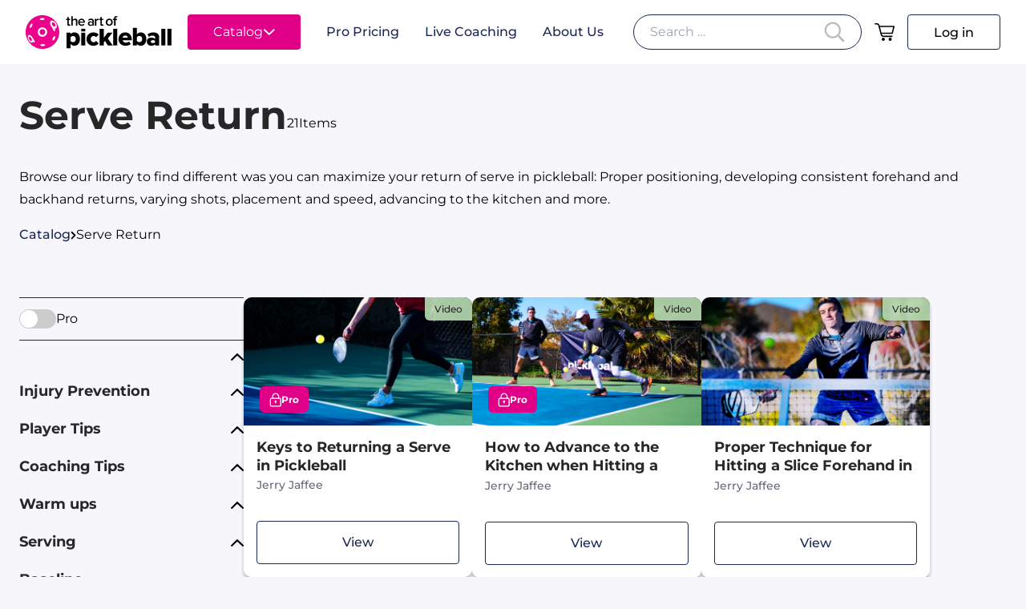

--- FILE ---
content_type: text/html; charset=UTF-8
request_url: https://theartofpickleball.net/category/serve-return/
body_size: 25568
content:
<!doctype html>
<html lang="en-US">
  <head>
    <meta charset="utf-8">
    <meta name="viewport" content="width=device-width, initial-scale=1">
    <title>Pickleball Serve Return Videos and Resources</title>

            <script data-no-defer="1" data-ezscrex="false" data-cfasync="false" data-pagespeed-no-defer data-cookieconsent="ignore">
                var ctPublicFunctions = {"_ajax_nonce":"1e87b9ccea","_rest_nonce":"7fe0bc3234","_ajax_url":"\/wp-admin\/admin-ajax.php","_rest_url":"https:\/\/theartofpickleball.net\/wp-json\/","data__cookies_type":"none","data__ajax_type":"rest","data__bot_detector_enabled":"0","data__frontend_data_log_enabled":1,"cookiePrefix":"","wprocket_detected":false,"host_url":"theartofpickleball.net","text__ee_click_to_select":"Click to select the whole data","text__ee_original_email":"The complete one is","text__ee_got_it":"Got it","text__ee_blocked":"Blocked","text__ee_cannot_connect":"Cannot connect","text__ee_cannot_decode":"Can not decode email. Unknown reason","text__ee_email_decoder":"CleanTalk email decoder","text__ee_wait_for_decoding":"The magic is on the way!","text__ee_decoding_process":"Please wait a few seconds while we decode the contact data."}
            </script>
        
            <script data-no-defer="1" data-ezscrex="false" data-cfasync="false" data-pagespeed-no-defer data-cookieconsent="ignore">
                var ctPublic = {"_ajax_nonce":"1e87b9ccea","settings__forms__check_internal":"1","settings__forms__check_external":"1","settings__forms__force_protection":"0","settings__forms__search_test":"1","settings__forms__wc_add_to_cart":"0","settings__data__bot_detector_enabled":"0","settings__sfw__anti_crawler":0,"blog_home":"https:\/\/theartofpickleball.net\/","pixel__setting":"3","pixel__enabled":false,"pixel__url":"https:\/\/moderate9-v4.cleantalk.org\/pixel\/2907a822b46b4d17cd529d69be8ab5c3.gif","data__email_check_before_post":"1","data__email_check_exist_post":"0","data__cookies_type":"none","data__key_is_ok":true,"data__visible_fields_required":true,"wl_brandname":"Anti-Spam by CleanTalk","wl_brandname_short":"CleanTalk","ct_checkjs_key":972182023,"emailEncoderPassKey":"0afae9100b37a7ebc2d6cdddc618a36d","bot_detector_forms_excluded":"W10=","advancedCacheExists":false,"varnishCacheExists":false,"wc_ajax_add_to_cart":false,"theRealPerson":{"phrases":{"trpHeading":"The Real Person Badge!","trpContent1":"The commenter acts as a real person and verified as not a bot.","trpContent2":" Anti-Spam by CleanTalk","trpContentLearnMore":"Learn more"},"trpContentLink":"https:\/\/cleantalk.org\/help\/the-real-person?utm_id=&amp;utm_term=&amp;utm_source=admin_side&amp;utm_medium=trp_badge&amp;utm_content=trp_badge_link_click&amp;utm_campaign=apbct_links","imgPersonUrl":"https:\/\/theartofpickleball.net\/wp-content\/plugins\/cleantalk-spam-protect\/css\/images\/real_user.svg","imgShieldUrl":"https:\/\/theartofpickleball.net\/wp-content\/plugins\/cleantalk-spam-protect\/css\/images\/shield.svg"}}
            </script>
        <meta name="robots" content="max-snippet:-1,max-image-preview:large,max-video-preview:-1" />
<link rel="canonical" href="https://theartofpickleball.net/category/serve-return/" />
<link rel="next" href="https://theartofpickleball.net/category/serve-return/page/2/" />
<meta name="description" content="Check out the great serve return videos and other resources in our comprehensive pickleball library." />
<meta property="og:type" content="website" />
<meta property="og:locale" content="en_US" />
<meta property="og:site_name" content="The Art of Pickleball" />
<meta property="og:title" content="Pickleball Serve Return Videos and Resources" />
<meta property="og:description" content="Check out the great serve return videos and other resources in our comprehensive pickleball library." />
<meta property="og:url" content="https://theartofpickleball.net/category/serve-return/" />
<meta property="og:image" content="https://theartofpickleball.net/wp-content/uploads/2022/11/cropped-AOP_Logo_Lockup_centered_revyellow_onMagenta.png" />
<meta property="og:image:width" content="1880" />
<meta property="og:image:height" content="1880" />
<meta property="og:image:alt" content="The Art of Pickleball" />
<meta name="twitter:card" content="summary_large_image" />
<meta name="twitter:title" content="Pickleball Serve Return Videos and Resources" />
<meta name="twitter:description" content="Check out the great serve return videos and other resources in our comprehensive pickleball library." />
<meta name="twitter:image" content="https://theartofpickleball.net/wp-content/uploads/2022/11/cropped-AOP_Logo_Lockup_centered_revyellow_onMagenta.png" />
<meta name="twitter:image:alt" content="The Art of Pickleball" />
<script type="application/ld+json">{"@context":"https://schema.org","@graph":[{"@type":"WebSite","@id":"https://theartofpickleball.net/#/schema/WebSite","url":"https://theartofpickleball.net/","name":"The Art of Pickleball","description":"The Art of Pickleball","inLanguage":"en-US","potentialAction":{"@type":"SearchAction","target":{"@type":"EntryPoint","urlTemplate":"https://theartofpickleball.net/search/{search_term_string}/"},"query-input":"required name=search_term_string"},"publisher":{"@type":"Organization","@id":"https://theartofpickleball.net/#/schema/Organization","name":"The Art of Pickleball","url":"https://theartofpickleball.net/","logo":{"@type":"ImageObject","url":"https://theartofpickleball.net/wp-content/uploads/2022/07/cropped-aop-identity.png","contentUrl":"https://theartofpickleball.net/wp-content/uploads/2022/07/cropped-aop-identity.png","width":512,"height":512,"contentSize":"6386"}}},{"@type":"CollectionPage","@id":"https://theartofpickleball.net/category/serve-return/","url":"https://theartofpickleball.net/category/serve-return/","name":"Pickleball Serve Return Videos and Resources","description":"Check out the great serve return videos and other resources in our comprehensive pickleball library.","inLanguage":"en-US","isPartOf":{"@id":"https://theartofpickleball.net/#/schema/WebSite"},"breadcrumb":{"@type":"BreadcrumbList","@id":"https://theartofpickleball.net/#/schema/BreadcrumbList","itemListElement":[{"@type":"ListItem","position":1,"item":"https://theartofpickleball.net/","name":"The Art of Pickleball"},{"@type":"ListItem","position":2,"name":"Pickleball Serve Return Videos and Resources"}]}}]}</script>
<!-- TERMAGEDDON + USERCENTRICS -->
<link rel="preconnect" href="//privacy-proxy.usercentrics.eu">
<link rel="preload" href="//privacy-proxy.usercentrics.eu/latest/uc-block.bundle.js" as="script">
<script type="application/javascript" src="//privacy-proxy.usercentrics.eu/latest/uc-block.bundle.js"></script>
<script id="usercentrics-cmp" src="//app.usercentrics.eu/browser-ui/latest/loader.js" data-settings-id="4AalwsEZE3vCQu" async></script>
<script>uc.setCustomTranslations('https://termageddon.ams3.cdn.digitaloceanspaces.com/translations/');</script>
<script type="application/javascript">var UC_UI_SUPPRESS_CMP_DISPLAY = true;</script><!-- END TERMAGEDDON + USERCENTRICS -->
<style id='wp-img-auto-sizes-contain-inline-css'>
img:is([sizes=auto i],[sizes^="auto," i]){contain-intrinsic-size:3000px 1500px}
/*# sourceURL=wp-img-auto-sizes-contain-inline-css */
</style>
<style id='wp-block-library-inline-css'>
:root{--wp-block-synced-color:#7a00df;--wp-block-synced-color--rgb:122,0,223;--wp-bound-block-color:var(--wp-block-synced-color);--wp-editor-canvas-background:#ddd;--wp-admin-theme-color:#007cba;--wp-admin-theme-color--rgb:0,124,186;--wp-admin-theme-color-darker-10:#006ba1;--wp-admin-theme-color-darker-10--rgb:0,107,160.5;--wp-admin-theme-color-darker-20:#005a87;--wp-admin-theme-color-darker-20--rgb:0,90,135;--wp-admin-border-width-focus:2px}@media (min-resolution:192dpi){:root{--wp-admin-border-width-focus:1.5px}}.wp-element-button{cursor:pointer}:root .has-very-light-gray-background-color{background-color:#eee}:root .has-very-dark-gray-background-color{background-color:#313131}:root .has-very-light-gray-color{color:#eee}:root .has-very-dark-gray-color{color:#313131}:root .has-vivid-green-cyan-to-vivid-cyan-blue-gradient-background{background:linear-gradient(135deg,#00d084,#0693e3)}:root .has-purple-crush-gradient-background{background:linear-gradient(135deg,#34e2e4,#4721fb 50%,#ab1dfe)}:root .has-hazy-dawn-gradient-background{background:linear-gradient(135deg,#faaca8,#dad0ec)}:root .has-subdued-olive-gradient-background{background:linear-gradient(135deg,#fafae1,#67a671)}:root .has-atomic-cream-gradient-background{background:linear-gradient(135deg,#fdd79a,#004a59)}:root .has-nightshade-gradient-background{background:linear-gradient(135deg,#330968,#31cdcf)}:root .has-midnight-gradient-background{background:linear-gradient(135deg,#020381,#2874fc)}:root{--wp--preset--font-size--normal:16px;--wp--preset--font-size--huge:42px}.has-regular-font-size{font-size:1em}.has-larger-font-size{font-size:2.625em}.has-normal-font-size{font-size:var(--wp--preset--font-size--normal)}.has-huge-font-size{font-size:var(--wp--preset--font-size--huge)}.has-text-align-center{text-align:center}.has-text-align-left{text-align:left}.has-text-align-right{text-align:right}.has-fit-text{white-space:nowrap!important}#end-resizable-editor-section{display:none}.aligncenter{clear:both}.items-justified-left{justify-content:flex-start}.items-justified-center{justify-content:center}.items-justified-right{justify-content:flex-end}.items-justified-space-between{justify-content:space-between}.screen-reader-text{border:0;clip-path:inset(50%);height:1px;margin:-1px;overflow:hidden;padding:0;position:absolute;width:1px;word-wrap:normal!important}.screen-reader-text:focus{background-color:#ddd;clip-path:none;color:#444;display:block;font-size:1em;height:auto;left:5px;line-height:normal;padding:15px 23px 14px;text-decoration:none;top:5px;width:auto;z-index:100000}html :where(.has-border-color){border-style:solid}html :where([style*=border-top-color]){border-top-style:solid}html :where([style*=border-right-color]){border-right-style:solid}html :where([style*=border-bottom-color]){border-bottom-style:solid}html :where([style*=border-left-color]){border-left-style:solid}html :where([style*=border-width]){border-style:solid}html :where([style*=border-top-width]){border-top-style:solid}html :where([style*=border-right-width]){border-right-style:solid}html :where([style*=border-bottom-width]){border-bottom-style:solid}html :where([style*=border-left-width]){border-left-style:solid}html :where(img[class*=wp-image-]){height:auto;max-width:100%}:where(figure){margin:0 0 1em}html :where(.is-position-sticky){--wp-admin--admin-bar--position-offset:var(--wp-admin--admin-bar--height,0px)}@media screen and (max-width:600px){html :where(.is-position-sticky){--wp-admin--admin-bar--position-offset:0px}}

/*# sourceURL=wp-block-library-inline-css */
</style><style id='wp-block-button-inline-css'>
.wp-block-button__link{align-content:center;box-sizing:border-box;cursor:pointer;display:inline-block;height:100%;text-align:center;word-break:break-word}.wp-block-button__link.aligncenter{text-align:center}.wp-block-button__link.alignright{text-align:right}:where(.wp-block-button__link){border-radius:9999px;box-shadow:none;padding:calc(.667em + 2px) calc(1.333em + 2px);text-decoration:none}.wp-block-button[style*=text-decoration] .wp-block-button__link{text-decoration:inherit}.wp-block-buttons>.wp-block-button.has-custom-width{max-width:none}.wp-block-buttons>.wp-block-button.has-custom-width .wp-block-button__link{width:100%}.wp-block-buttons>.wp-block-button.has-custom-font-size .wp-block-button__link{font-size:inherit}.wp-block-buttons>.wp-block-button.wp-block-button__width-25{width:calc(25% - var(--wp--style--block-gap, .5em)*.75)}.wp-block-buttons>.wp-block-button.wp-block-button__width-50{width:calc(50% - var(--wp--style--block-gap, .5em)*.5)}.wp-block-buttons>.wp-block-button.wp-block-button__width-75{width:calc(75% - var(--wp--style--block-gap, .5em)*.25)}.wp-block-buttons>.wp-block-button.wp-block-button__width-100{flex-basis:100%;width:100%}.wp-block-buttons.is-vertical>.wp-block-button.wp-block-button__width-25{width:25%}.wp-block-buttons.is-vertical>.wp-block-button.wp-block-button__width-50{width:50%}.wp-block-buttons.is-vertical>.wp-block-button.wp-block-button__width-75{width:75%}.wp-block-button.is-style-squared,.wp-block-button__link.wp-block-button.is-style-squared{border-radius:0}.wp-block-button.no-border-radius,.wp-block-button__link.no-border-radius{border-radius:0!important}:root :where(.wp-block-button .wp-block-button__link.is-style-outline),:root :where(.wp-block-button.is-style-outline>.wp-block-button__link){border:2px solid;padding:.667em 1.333em}:root :where(.wp-block-button .wp-block-button__link.is-style-outline:not(.has-text-color)),:root :where(.wp-block-button.is-style-outline>.wp-block-button__link:not(.has-text-color)){color:currentColor}:root :where(.wp-block-button .wp-block-button__link.is-style-outline:not(.has-background)),:root :where(.wp-block-button.is-style-outline>.wp-block-button__link:not(.has-background)){background-color:initial;background-image:none}
/*# sourceURL=https://theartofpickleball.net/wp-includes/blocks/button/style.min.css */
</style>
<style id='wp-block-heading-inline-css'>
h1:where(.wp-block-heading).has-background,h2:where(.wp-block-heading).has-background,h3:where(.wp-block-heading).has-background,h4:where(.wp-block-heading).has-background,h5:where(.wp-block-heading).has-background,h6:where(.wp-block-heading).has-background{padding:1.25em 2.375em}h1.has-text-align-left[style*=writing-mode]:where([style*=vertical-lr]),h1.has-text-align-right[style*=writing-mode]:where([style*=vertical-rl]),h2.has-text-align-left[style*=writing-mode]:where([style*=vertical-lr]),h2.has-text-align-right[style*=writing-mode]:where([style*=vertical-rl]),h3.has-text-align-left[style*=writing-mode]:where([style*=vertical-lr]),h3.has-text-align-right[style*=writing-mode]:where([style*=vertical-rl]),h4.has-text-align-left[style*=writing-mode]:where([style*=vertical-lr]),h4.has-text-align-right[style*=writing-mode]:where([style*=vertical-rl]),h5.has-text-align-left[style*=writing-mode]:where([style*=vertical-lr]),h5.has-text-align-right[style*=writing-mode]:where([style*=vertical-rl]),h6.has-text-align-left[style*=writing-mode]:where([style*=vertical-lr]),h6.has-text-align-right[style*=writing-mode]:where([style*=vertical-rl]){rotate:180deg}
/*# sourceURL=https://theartofpickleball.net/wp-includes/blocks/heading/style.min.css */
</style>
<style id='wp-block-list-inline-css'>
ol,ul{box-sizing:border-box}:root :where(.wp-block-list.has-background){padding:1.25em 2.375em}
/*# sourceURL=https://theartofpickleball.net/wp-includes/blocks/list/style.min.css */
</style>
<style id='wp-block-buttons-inline-css'>
.wp-block-buttons{box-sizing:border-box}.wp-block-buttons.is-vertical{flex-direction:column}.wp-block-buttons.is-vertical>.wp-block-button:last-child{margin-bottom:0}.wp-block-buttons>.wp-block-button{display:inline-block;margin:0}.wp-block-buttons.is-content-justification-left{justify-content:flex-start}.wp-block-buttons.is-content-justification-left.is-vertical{align-items:flex-start}.wp-block-buttons.is-content-justification-center{justify-content:center}.wp-block-buttons.is-content-justification-center.is-vertical{align-items:center}.wp-block-buttons.is-content-justification-right{justify-content:flex-end}.wp-block-buttons.is-content-justification-right.is-vertical{align-items:flex-end}.wp-block-buttons.is-content-justification-space-between{justify-content:space-between}.wp-block-buttons.aligncenter{text-align:center}.wp-block-buttons:not(.is-content-justification-space-between,.is-content-justification-right,.is-content-justification-left,.is-content-justification-center) .wp-block-button.aligncenter{margin-left:auto;margin-right:auto;width:100%}.wp-block-buttons[style*=text-decoration] .wp-block-button,.wp-block-buttons[style*=text-decoration] .wp-block-button__link{text-decoration:inherit}.wp-block-buttons.has-custom-font-size .wp-block-button__link{font-size:inherit}.wp-block-buttons .wp-block-button__link{width:100%}.wp-block-button.aligncenter{text-align:center}
/*# sourceURL=https://theartofpickleball.net/wp-includes/blocks/buttons/style.min.css */
</style>
<style id='wp-block-columns-inline-css'>
.wp-block-columns{box-sizing:border-box;display:flex;flex-wrap:wrap!important}@media (min-width:782px){.wp-block-columns{flex-wrap:nowrap!important}}.wp-block-columns{align-items:normal!important}.wp-block-columns.are-vertically-aligned-top{align-items:flex-start}.wp-block-columns.are-vertically-aligned-center{align-items:center}.wp-block-columns.are-vertically-aligned-bottom{align-items:flex-end}@media (max-width:781px){.wp-block-columns:not(.is-not-stacked-on-mobile)>.wp-block-column{flex-basis:100%!important}}@media (min-width:782px){.wp-block-columns:not(.is-not-stacked-on-mobile)>.wp-block-column{flex-basis:0;flex-grow:1}.wp-block-columns:not(.is-not-stacked-on-mobile)>.wp-block-column[style*=flex-basis]{flex-grow:0}}.wp-block-columns.is-not-stacked-on-mobile{flex-wrap:nowrap!important}.wp-block-columns.is-not-stacked-on-mobile>.wp-block-column{flex-basis:0;flex-grow:1}.wp-block-columns.is-not-stacked-on-mobile>.wp-block-column[style*=flex-basis]{flex-grow:0}:where(.wp-block-columns){margin-bottom:1.75em}:where(.wp-block-columns.has-background){padding:1.25em 2.375em}.wp-block-column{flex-grow:1;min-width:0;overflow-wrap:break-word;word-break:break-word}.wp-block-column.is-vertically-aligned-top{align-self:flex-start}.wp-block-column.is-vertically-aligned-center{align-self:center}.wp-block-column.is-vertically-aligned-bottom{align-self:flex-end}.wp-block-column.is-vertically-aligned-stretch{align-self:stretch}.wp-block-column.is-vertically-aligned-bottom,.wp-block-column.is-vertically-aligned-center,.wp-block-column.is-vertically-aligned-top{width:100%}
/*# sourceURL=https://theartofpickleball.net/wp-includes/blocks/columns/style.min.css */
</style>
<style id='wp-block-group-inline-css'>
.wp-block-group{box-sizing:border-box}:where(.wp-block-group.wp-block-group-is-layout-constrained){position:relative}
/*# sourceURL=https://theartofpickleball.net/wp-includes/blocks/group/style.min.css */
</style>
<style id='wp-block-paragraph-inline-css'>
.is-small-text{font-size:.875em}.is-regular-text{font-size:1em}.is-large-text{font-size:2.25em}.is-larger-text{font-size:3em}.has-drop-cap:not(:focus):first-letter{float:left;font-size:8.4em;font-style:normal;font-weight:100;line-height:.68;margin:.05em .1em 0 0;text-transform:uppercase}body.rtl .has-drop-cap:not(:focus):first-letter{float:none;margin-left:.1em}p.has-drop-cap.has-background{overflow:hidden}:root :where(p.has-background){padding:1.25em 2.375em}:where(p.has-text-color:not(.has-link-color)) a{color:inherit}p.has-text-align-left[style*="writing-mode:vertical-lr"],p.has-text-align-right[style*="writing-mode:vertical-rl"]{rotate:180deg}
/*# sourceURL=https://theartofpickleball.net/wp-includes/blocks/paragraph/style.min.css */
</style>
<style id='wp-block-spacer-inline-css'>
.wp-block-spacer{clear:both}
/*# sourceURL=https://theartofpickleball.net/wp-includes/blocks/spacer/style.min.css */
</style>
<style id='global-styles-inline-css'>
:root{--wp--preset--aspect-ratio--square: 1;--wp--preset--aspect-ratio--4-3: 4/3;--wp--preset--aspect-ratio--3-4: 3/4;--wp--preset--aspect-ratio--3-2: 3/2;--wp--preset--aspect-ratio--2-3: 2/3;--wp--preset--aspect-ratio--16-9: 16/9;--wp--preset--aspect-ratio--9-16: 9/16;--wp--preset--color--black: #000;--wp--preset--color--cyan-bluish-gray: #abb8c3;--wp--preset--color--white: #fff;--wp--preset--color--pale-pink: #f78da7;--wp--preset--color--vivid-red: #cf2e2e;--wp--preset--color--luminous-vivid-orange: #ff6900;--wp--preset--color--luminous-vivid-amber: #fcb900;--wp--preset--color--light-green-cyan: #7bdcb5;--wp--preset--color--vivid-green-cyan: #00d084;--wp--preset--color--pale-cyan-blue: #8ed1fc;--wp--preset--color--vivid-cyan-blue: #0693e3;--wp--preset--color--vivid-purple: #9b51e0;--wp--preset--color--blue: #1b2754;--wp--preset--color--green: #3c822e;--wp--preset--color--bright-green: #a6ce39;--wp--preset--color--bright-blue: #00aeef;--wp--preset--color--pink: #ec2f9f;--wp--preset--color--yellow: #fff870;--wp--preset--color--orange: #ff731c;--wp--preset--color--tan: #fbf7ec;--wp--preset--color--background-green: #84bc79;--wp--preset--color--background-gray: #f5f6f9;--wp--preset--gradient--vivid-cyan-blue-to-vivid-purple: linear-gradient(135deg,rgb(6,147,227) 0%,rgb(155,81,224) 100%);--wp--preset--gradient--light-green-cyan-to-vivid-green-cyan: linear-gradient(135deg,rgb(122,220,180) 0%,rgb(0,208,130) 100%);--wp--preset--gradient--luminous-vivid-amber-to-luminous-vivid-orange: linear-gradient(135deg,rgb(252,185,0) 0%,rgb(255,105,0) 100%);--wp--preset--gradient--luminous-vivid-orange-to-vivid-red: linear-gradient(135deg,rgb(255,105,0) 0%,rgb(207,46,46) 100%);--wp--preset--gradient--very-light-gray-to-cyan-bluish-gray: linear-gradient(135deg,rgb(238,238,238) 0%,rgb(169,184,195) 100%);--wp--preset--gradient--cool-to-warm-spectrum: linear-gradient(135deg,rgb(74,234,220) 0%,rgb(151,120,209) 20%,rgb(207,42,186) 40%,rgb(238,44,130) 60%,rgb(251,105,98) 80%,rgb(254,248,76) 100%);--wp--preset--gradient--blush-light-purple: linear-gradient(135deg,rgb(255,206,236) 0%,rgb(152,150,240) 100%);--wp--preset--gradient--blush-bordeaux: linear-gradient(135deg,rgb(254,205,165) 0%,rgb(254,45,45) 50%,rgb(107,0,62) 100%);--wp--preset--gradient--luminous-dusk: linear-gradient(135deg,rgb(255,203,112) 0%,rgb(199,81,192) 50%,rgb(65,88,208) 100%);--wp--preset--gradient--pale-ocean: linear-gradient(135deg,rgb(255,245,203) 0%,rgb(182,227,212) 50%,rgb(51,167,181) 100%);--wp--preset--gradient--electric-grass: linear-gradient(135deg,rgb(202,248,128) 0%,rgb(113,206,126) 100%);--wp--preset--gradient--midnight: linear-gradient(135deg,rgb(2,3,129) 0%,rgb(40,116,252) 100%);--wp--preset--font-size--small: 13px;--wp--preset--font-size--medium: 20px;--wp--preset--font-size--large: 36px;--wp--preset--font-size--x-large: 42px;--wp--preset--font-size--10: .85rem;--wp--preset--font-size--20: 1rem;--wp--preset--font-size--30: 1.25rem;--wp--preset--font-size--40: 1.563rem;--wp--preset--font-size--50: 2.441rem;--wp--preset--font-size--60: 48.832px;--wp--preset--spacing--20: 0.44rem;--wp--preset--spacing--30: 0.67rem;--wp--preset--spacing--40: 1rem;--wp--preset--spacing--50: 1.5rem;--wp--preset--spacing--60: 2.25rem;--wp--preset--spacing--70: 3.38rem;--wp--preset--spacing--80: 5.06rem;--wp--preset--shadow--natural: 6px 6px 9px rgba(0, 0, 0, 0.2);--wp--preset--shadow--deep: 12px 12px 50px rgba(0, 0, 0, 0.4);--wp--preset--shadow--sharp: 6px 6px 0px rgba(0, 0, 0, 0.2);--wp--preset--shadow--outlined: 6px 6px 0px -3px rgb(255, 255, 255), 6px 6px rgb(0, 0, 0);--wp--preset--shadow--crisp: 6px 6px 0px rgb(0, 0, 0);}:where(body) { margin: 0; }.wp-site-blocks > .alignleft { float: left; margin-right: 2em; }.wp-site-blocks > .alignright { float: right; margin-left: 2em; }.wp-site-blocks > .aligncenter { justify-content: center; margin-left: auto; margin-right: auto; }:where(.is-layout-flex){gap: 0.5em;}:where(.is-layout-grid){gap: 0.5em;}.is-layout-flow > .alignleft{float: left;margin-inline-start: 0;margin-inline-end: 2em;}.is-layout-flow > .alignright{float: right;margin-inline-start: 2em;margin-inline-end: 0;}.is-layout-flow > .aligncenter{margin-left: auto !important;margin-right: auto !important;}.is-layout-constrained > .alignleft{float: left;margin-inline-start: 0;margin-inline-end: 2em;}.is-layout-constrained > .alignright{float: right;margin-inline-start: 2em;margin-inline-end: 0;}.is-layout-constrained > .aligncenter{margin-left: auto !important;margin-right: auto !important;}.is-layout-constrained > :where(:not(.alignleft):not(.alignright):not(.alignfull)){margin-left: auto !important;margin-right: auto !important;}body .is-layout-flex{display: flex;}.is-layout-flex{flex-wrap: wrap;align-items: center;}.is-layout-flex > :is(*, div){margin: 0;}body .is-layout-grid{display: grid;}.is-layout-grid > :is(*, div){margin: 0;}body{padding-top: 0px;padding-right: 0px;padding-bottom: 0px;padding-left: 0px;}a:where(:not(.wp-element-button)){text-decoration: underline;}:root :where(.wp-element-button, .wp-block-button__link){background-color: #32373c;border-width: 0;color: #fff;font-family: inherit;font-size: inherit;font-style: inherit;font-weight: inherit;letter-spacing: inherit;line-height: inherit;padding-top: calc(0.667em + 2px);padding-right: calc(1.333em + 2px);padding-bottom: calc(0.667em + 2px);padding-left: calc(1.333em + 2px);text-decoration: none;text-transform: inherit;}.has-black-color{color: var(--wp--preset--color--black) !important;}.has-cyan-bluish-gray-color{color: var(--wp--preset--color--cyan-bluish-gray) !important;}.has-white-color{color: var(--wp--preset--color--white) !important;}.has-pale-pink-color{color: var(--wp--preset--color--pale-pink) !important;}.has-vivid-red-color{color: var(--wp--preset--color--vivid-red) !important;}.has-luminous-vivid-orange-color{color: var(--wp--preset--color--luminous-vivid-orange) !important;}.has-luminous-vivid-amber-color{color: var(--wp--preset--color--luminous-vivid-amber) !important;}.has-light-green-cyan-color{color: var(--wp--preset--color--light-green-cyan) !important;}.has-vivid-green-cyan-color{color: var(--wp--preset--color--vivid-green-cyan) !important;}.has-pale-cyan-blue-color{color: var(--wp--preset--color--pale-cyan-blue) !important;}.has-vivid-cyan-blue-color{color: var(--wp--preset--color--vivid-cyan-blue) !important;}.has-vivid-purple-color{color: var(--wp--preset--color--vivid-purple) !important;}.has-blue-color{color: var(--wp--preset--color--blue) !important;}.has-green-color{color: var(--wp--preset--color--green) !important;}.has-bright-green-color{color: var(--wp--preset--color--bright-green) !important;}.has-bright-blue-color{color: var(--wp--preset--color--bright-blue) !important;}.has-pink-color{color: var(--wp--preset--color--pink) !important;}.has-yellow-color{color: var(--wp--preset--color--yellow) !important;}.has-orange-color{color: var(--wp--preset--color--orange) !important;}.has-tan-color{color: var(--wp--preset--color--tan) !important;}.has-background-green-color{color: var(--wp--preset--color--background-green) !important;}.has-background-gray-color{color: var(--wp--preset--color--background-gray) !important;}.has-black-background-color{background-color: var(--wp--preset--color--black) !important;}.has-cyan-bluish-gray-background-color{background-color: var(--wp--preset--color--cyan-bluish-gray) !important;}.has-white-background-color{background-color: var(--wp--preset--color--white) !important;}.has-pale-pink-background-color{background-color: var(--wp--preset--color--pale-pink) !important;}.has-vivid-red-background-color{background-color: var(--wp--preset--color--vivid-red) !important;}.has-luminous-vivid-orange-background-color{background-color: var(--wp--preset--color--luminous-vivid-orange) !important;}.has-luminous-vivid-amber-background-color{background-color: var(--wp--preset--color--luminous-vivid-amber) !important;}.has-light-green-cyan-background-color{background-color: var(--wp--preset--color--light-green-cyan) !important;}.has-vivid-green-cyan-background-color{background-color: var(--wp--preset--color--vivid-green-cyan) !important;}.has-pale-cyan-blue-background-color{background-color: var(--wp--preset--color--pale-cyan-blue) !important;}.has-vivid-cyan-blue-background-color{background-color: var(--wp--preset--color--vivid-cyan-blue) !important;}.has-vivid-purple-background-color{background-color: var(--wp--preset--color--vivid-purple) !important;}.has-blue-background-color{background-color: var(--wp--preset--color--blue) !important;}.has-green-background-color{background-color: var(--wp--preset--color--green) !important;}.has-bright-green-background-color{background-color: var(--wp--preset--color--bright-green) !important;}.has-bright-blue-background-color{background-color: var(--wp--preset--color--bright-blue) !important;}.has-pink-background-color{background-color: var(--wp--preset--color--pink) !important;}.has-yellow-background-color{background-color: var(--wp--preset--color--yellow) !important;}.has-orange-background-color{background-color: var(--wp--preset--color--orange) !important;}.has-tan-background-color{background-color: var(--wp--preset--color--tan) !important;}.has-background-green-background-color{background-color: var(--wp--preset--color--background-green) !important;}.has-background-gray-background-color{background-color: var(--wp--preset--color--background-gray) !important;}.has-black-border-color{border-color: var(--wp--preset--color--black) !important;}.has-cyan-bluish-gray-border-color{border-color: var(--wp--preset--color--cyan-bluish-gray) !important;}.has-white-border-color{border-color: var(--wp--preset--color--white) !important;}.has-pale-pink-border-color{border-color: var(--wp--preset--color--pale-pink) !important;}.has-vivid-red-border-color{border-color: var(--wp--preset--color--vivid-red) !important;}.has-luminous-vivid-orange-border-color{border-color: var(--wp--preset--color--luminous-vivid-orange) !important;}.has-luminous-vivid-amber-border-color{border-color: var(--wp--preset--color--luminous-vivid-amber) !important;}.has-light-green-cyan-border-color{border-color: var(--wp--preset--color--light-green-cyan) !important;}.has-vivid-green-cyan-border-color{border-color: var(--wp--preset--color--vivid-green-cyan) !important;}.has-pale-cyan-blue-border-color{border-color: var(--wp--preset--color--pale-cyan-blue) !important;}.has-vivid-cyan-blue-border-color{border-color: var(--wp--preset--color--vivid-cyan-blue) !important;}.has-vivid-purple-border-color{border-color: var(--wp--preset--color--vivid-purple) !important;}.has-blue-border-color{border-color: var(--wp--preset--color--blue) !important;}.has-green-border-color{border-color: var(--wp--preset--color--green) !important;}.has-bright-green-border-color{border-color: var(--wp--preset--color--bright-green) !important;}.has-bright-blue-border-color{border-color: var(--wp--preset--color--bright-blue) !important;}.has-pink-border-color{border-color: var(--wp--preset--color--pink) !important;}.has-yellow-border-color{border-color: var(--wp--preset--color--yellow) !important;}.has-orange-border-color{border-color: var(--wp--preset--color--orange) !important;}.has-tan-border-color{border-color: var(--wp--preset--color--tan) !important;}.has-background-green-border-color{border-color: var(--wp--preset--color--background-green) !important;}.has-background-gray-border-color{border-color: var(--wp--preset--color--background-gray) !important;}.has-vivid-cyan-blue-to-vivid-purple-gradient-background{background: var(--wp--preset--gradient--vivid-cyan-blue-to-vivid-purple) !important;}.has-light-green-cyan-to-vivid-green-cyan-gradient-background{background: var(--wp--preset--gradient--light-green-cyan-to-vivid-green-cyan) !important;}.has-luminous-vivid-amber-to-luminous-vivid-orange-gradient-background{background: var(--wp--preset--gradient--luminous-vivid-amber-to-luminous-vivid-orange) !important;}.has-luminous-vivid-orange-to-vivid-red-gradient-background{background: var(--wp--preset--gradient--luminous-vivid-orange-to-vivid-red) !important;}.has-very-light-gray-to-cyan-bluish-gray-gradient-background{background: var(--wp--preset--gradient--very-light-gray-to-cyan-bluish-gray) !important;}.has-cool-to-warm-spectrum-gradient-background{background: var(--wp--preset--gradient--cool-to-warm-spectrum) !important;}.has-blush-light-purple-gradient-background{background: var(--wp--preset--gradient--blush-light-purple) !important;}.has-blush-bordeaux-gradient-background{background: var(--wp--preset--gradient--blush-bordeaux) !important;}.has-luminous-dusk-gradient-background{background: var(--wp--preset--gradient--luminous-dusk) !important;}.has-pale-ocean-gradient-background{background: var(--wp--preset--gradient--pale-ocean) !important;}.has-electric-grass-gradient-background{background: var(--wp--preset--gradient--electric-grass) !important;}.has-midnight-gradient-background{background: var(--wp--preset--gradient--midnight) !important;}.has-small-font-size{font-size: var(--wp--preset--font-size--small) !important;}.has-medium-font-size{font-size: var(--wp--preset--font-size--medium) !important;}.has-large-font-size{font-size: var(--wp--preset--font-size--large) !important;}.has-x-large-font-size{font-size: var(--wp--preset--font-size--x-large) !important;}.has-10-font-size{font-size: var(--wp--preset--font-size--10) !important;}.has-20-font-size{font-size: var(--wp--preset--font-size--20) !important;}.has-30-font-size{font-size: var(--wp--preset--font-size--30) !important;}.has-40-font-size{font-size: var(--wp--preset--font-size--40) !important;}.has-50-font-size{font-size: var(--wp--preset--font-size--50) !important;}.has-60-font-size{font-size: var(--wp--preset--font-size--60) !important;}
:where(.wp-block-columns.is-layout-flex){gap: 2em;}:where(.wp-block-columns.is-layout-grid){gap: 2em;}
/*# sourceURL=global-styles-inline-css */
</style>
<style id='block-style-variation-styles-inline-css'>
:root :where(.wp-block-button.is-style-outline--1 .wp-block-button__link){background: transparent none;border-color: currentColor;border-width: 2px;border-style: solid;color: currentColor;padding-top: 0.667em;padding-right: 1.33em;padding-bottom: 0.667em;padding-left: 1.33em;}
:root :where(.wp-block-button.is-style-outline--2 .wp-block-button__link){background: transparent none;border-color: currentColor;border-width: 2px;border-style: solid;color: currentColor;padding-top: 0.667em;padding-right: 1.33em;padding-bottom: 0.667em;padding-left: 1.33em;}
/*# sourceURL=block-style-variation-styles-inline-css */
</style>
<style id='core-block-supports-inline-css'>
.wp-container-core-group-is-layout-ad2f72ca{flex-wrap:nowrap;}.wp-container-core-group-is-layout-cbb82f81{flex-wrap:nowrap;}.wp-container-core-group-is-layout-90b5699a > :where(:not(.alignleft):not(.alignright):not(.alignfull)){max-width:400px;margin-left:0 !important;margin-right:auto !important;}.wp-container-core-group-is-layout-90b5699a > .alignwide{max-width:400px;}.wp-container-core-group-is-layout-90b5699a .alignfull{max-width:none;}.wp-container-core-group-is-layout-90b5699a > .alignfull{margin-right:calc(2rem * -1);margin-left:calc(2rem * -1);}.wp-container-core-group-is-layout-cd6ccdbc{flex-wrap:nowrap;}.wp-container-core-columns-is-layout-9d6595d7{flex-wrap:nowrap;}.wp-container-core-group-is-layout-a381848f > :where(:not(.alignleft):not(.alignright):not(.alignfull)){max-width:1400px;margin-left:auto !important;margin-right:auto !important;}.wp-container-core-group-is-layout-a381848f > .alignwide{max-width:1400px;}.wp-container-core-group-is-layout-a381848f .alignfull{max-width:none;}
/*# sourceURL=core-block-supports-inline-css */
</style>

<link rel='stylesheet' id='novashare-css-css' href='https://theartofpickleball.net/wp-content/plugins/novashare/css/style.min.css?ver=1.6.4' media='all' />
<style id='kadence-blocks-global-variables-inline-css'>
:root {--global-kb-font-size-sm:clamp(0.8rem, 0.73rem + 0.217vw, 0.9rem);--global-kb-font-size-md:clamp(1.1rem, 0.995rem + 0.326vw, 1.25rem);--global-kb-font-size-lg:clamp(1.75rem, 1.576rem + 0.543vw, 2rem);--global-kb-font-size-xl:clamp(2.25rem, 1.728rem + 1.63vw, 3rem);--global-kb-font-size-xxl:clamp(2.5rem, 1.456rem + 3.26vw, 4rem);--global-kb-font-size-xxxl:clamp(2.75rem, 0.489rem + 7.065vw, 6rem);}:root {--global-palette1: #3182CE;--global-palette2: #2B6CB0;--global-palette3: #1A202C;--global-palette4: #2D3748;--global-palette5: #4A5568;--global-palette6: #718096;--global-palette7: #EDF2F7;--global-palette8: #F7FAFC;--global-palette9: #ffffff;}
/*# sourceURL=kadence-blocks-global-variables-inline-css */
</style>
<link rel='stylesheet' id='app/0-css' href='https://theartofpickleball.net/wp-content/themes/aop/public/app.440e58.css' media='all' />
<script src="https://theartofpickleball.net/wp-includes/js/jquery/jquery.min.js?ver=3.7.1" id="jquery-core-js"></script>
<script id="termageddon-usercentrics_ajax-js-extra">
var termageddon_usercentrics_obj = {"ajax_url":"https://theartofpickleball.net/wp-admin/admin-ajax.php","nonce":"ebab930c59","nonce_title":"termageddon-usercentrics_ajax_nonce","debug":"false","psl_hide":"false"};
//# sourceURL=termageddon-usercentrics_ajax-js-extra
</script>
<script src="https://theartofpickleball.net/wp-content/plugins/termageddon-usercentrics/public/js/termageddon-usercentrics-ajax.min.js?ver=1.8.2" id="termageddon-usercentrics_ajax-js"></script>
<link rel="https://api.w.org/" href="https://theartofpickleball.net/wp-json/" /><link rel="alternate" title="JSON" type="application/json" href="https://theartofpickleball.net/wp-json/wp/v2/categories/89" />	<noscript><style>.woocommerce-product-gallery{ opacity: 1 !important; }</style></noscript>
	 <!-- Set default consent -->
<script>window.dataLayer = window.dataLayer || [];function gtagpush(){dataLayer.push(arguments);}
gtagpush('consent', 'default', {'ad_storage':'granted','ad_user_data':'granted','ad_personalization':'granted','analytics_storage':'granted','functionality_storage':'granted','personalization_storage':'granted','security_storage':'granted'});</script>
<!-- End Set default consent --><!-- Google Tag Manager -->
<script>(function(w,d,s,l,i){w[l]=w[l]||[];w[l].push({'gtm.start':
new Date().getTime(),event:'gtm.js'});var f=d.getElementsByTagName(s)[0],
j=d.createElement(s),dl=l!='dataLayer'?'&l='+l:'';j.async=true;j.src=
'https://www.googletagmanager.com/gtm.js?id='+i+dl;f.parentNode.insertBefore(j,f);
})(window,document,'script','dataLayer','GTM-TG334H7');</script>
<!-- End Google Tag Manager --><link rel="icon" href="https://theartofpickleball.net/wp-content/uploads/2022/07/cropped-aop-identity-60x60.png" sizes="32x32" />
<link rel="icon" href="https://theartofpickleball.net/wp-content/uploads/2022/07/cropped-aop-identity-300x300.png" sizes="192x192" />
<link rel="apple-touch-icon" href="https://theartofpickleball.net/wp-content/uploads/2022/07/cropped-aop-identity-300x300.png" />
<meta name="msapplication-TileImage" content="https://theartofpickleball.net/wp-content/uploads/2022/07/cropped-aop-identity-300x300.png" />
<noscript><style>.perfmatters-lazy[data-src]{display:none !important;}</style></noscript>  <link rel='stylesheet' id='wc-stripe-blocks-checkout-style-css' href='https://theartofpickleball.net/wp-content/plugins/woocommerce-gateway-stripe/build/upe-blocks.css?ver=1e1661bb3db973deba05' media='all' />
</head>

  <body class="archive category category-serve-return category-89 wp-custom-logo wp-embed-responsive wp-theme-aop theme-aop">
    <!-- Google Tag Manager (noscript) -->
<noscript><iframe src="https://www.googletagmanager.com/ns.html?id=GTM-TG334H7" height="0" width="0" style="display:none;visibility:hidden"></iframe></noscript>
<!-- End Google Tag Manager (noscript) -->    
    <div id="app">
      <div class="loading">
  <svg width="43" height="44" viewBox="0 0 43 44" fill="none" xmlns="http://www.w3.org/2000/svg">
    <path d="M21.6821 25.2864C23.5603 24.9018 24.7711 23.0675 24.3866 21.1893C24.002 19.3111 22.1676 18.1002 20.2895 18.4848C18.4113 18.8694 17.2004 20.7037 17.585 22.5819C17.9696 24.4601 19.8039 25.671 21.6821 25.2864Z" fill="#EC008C"/>
    <path d="M4.32933 28.2015C3.39327 29.3326 4.75836 33.2329 6.98152 33.1159C8.1906 32.8429 8.03459 31.1267 7.17653 29.7226C6.35747 28.3965 4.99238 27.4215 4.32933 28.2015Z" fill="#EC008C"/>
    <path d="M36.0385 10.8065C34.7125 9.40238 33.0353 9.44139 32.8013 10.8455C32.4113 12.8736 35.0635 16.0329 36.7796 14.8628C37.7157 13.9267 37.1696 12.0156 36.0385 10.8065Z" fill="#EC008C"/>
    <path d="M21.0225 0.977539C9.39966 0.977539 0 10.3772 0 22C0 33.6228 9.39966 43.0225 21.0225 43.0225C32.6453 43.0225 42.0449 33.6228 42.0449 22C42.0449 10.3772 32.6063 0.977539 21.0225 0.977539ZM20.6324 4.44878C22.3096 4.40978 23.6747 4.95582 23.7137 5.65787C23.7137 6.35992 22.3876 6.94495 20.7104 6.98396C19.0333 7.02296 17.6682 6.47692 17.6292 5.77487C17.5902 5.07282 18.9553 4.48778 20.6324 4.44878ZM5.61639 13.5754C6.43545 12.0933 7.56653 11.1963 8.19057 11.5083C8.81462 11.8593 8.6586 13.3024 7.83955 14.7845C7.02049 16.2666 5.88941 17.1637 5.26537 16.8516C4.64133 16.5006 4.79733 15.0185 5.61639 13.5754ZM10.1407 34.9099C10.0237 34.7149 9.55567 34.0909 9.43866 33.9348C8.65861 35.3779 7.52753 35.417 6.78647 35.1049C2.8862 33.5058 1.32609 26.6023 3.86127 25.5103C6.00642 25.0422 8.50259 28.7085 8.5416 28.7475C8.73661 29.0205 8.93162 29.4105 9.12664 29.7225C10.3357 31.9457 10.8818 32.7648 11.8958 34.2859C11.3108 34.4419 10.6867 34.7539 10.1407 34.9099ZM21.3735 39.5512C19.6964 39.5902 18.3313 39.0442 18.2923 38.3422C18.2923 37.6401 19.6184 37.0551 21.2955 37.0161C22.9726 36.9771 24.3377 37.5231 24.3767 38.2251C24.4157 38.9272 23.0896 39.5122 21.3735 39.5512ZM26.1708 24.8472C24.6107 27.6944 21.0225 28.7475 18.1753 27.1874C15.3281 25.6273 14.275 22.039 15.8351 19.1918C17.3952 16.3446 20.9835 15.2915 23.8307 16.8516C26.6779 18.4118 27.7309 21.961 26.1708 24.8472ZM36.3896 30.4246C35.5705 31.9067 34.4394 32.8038 33.8154 32.4917C33.1913 32.1407 33.3473 30.6976 34.1664 29.2155C34.9854 27.7334 36.1165 26.8364 36.7406 27.1484C37.3646 27.4994 37.2086 28.9815 36.3896 30.4246ZM37.1306 20.0109C36.6626 20.4009 35.9995 20.9079 35.5315 21.259C34.2834 18.4508 33.5033 17.1637 31.9432 14.8235C31.7482 14.5115 31.1632 13.6924 30.8902 12.8344C29.9931 10.2602 30.5781 9.0511 31.0852 8.38806C32.9183 6.59393 35.5315 8.34906 36.7016 9.55814C36.8186 9.67515 36.9746 9.87016 37.0916 9.98717C39.7828 13.1854 39.7828 18.0217 36.1555 17.7877C36.4286 18.4508 36.8186 19.3478 37.1306 20.0109Z" fill="#EC008C"/>
  </svg>
</div>
<a class="sr-only focus:not-sr-only" href="#main">
  Skip to content
</a>

<header id="header" class="header">
  <div id="header__sticky" class="header__sticky">
                  <div class="header__logo"><a href="https://theartofpickleball.net/" class="custom-logo-link" rel="home"><img width="182" height="42" src="https://theartofpickleball.net/wp-content/uploads/2022/07/pickleball-logo.svg" class="custom-logo" alt="The Art of Pickleball" decoding="async" /></a></div>
          
    <div class="header__catalog hidden lg:block">
      <button class="button--catalog button button--blue">
        <span class="button__text--catalog">Catalog</span>
        <svg width="15" height="8" class="nav__down-arrow" viewBox="0 0 15 8" fill="none" xmlns="http://www.w3.org/2000/svg">
          <path d="M14.3884 1.87261L8.45089 7.46245C8.2712 7.66558 8.03683 7.75151 7.80636 7.75151C7.57589 7.75151 7.3423 7.66604 7.16183 7.49519L1.22433 1.87261C0.848154 1.51323 0.832529 0.919483 1.18761 0.544483C1.54425 0.165577 2.13995 0.153858 2.51339 0.509327L7.80636 5.52104L13.0993 0.50542C13.4728 0.150186 14.0661 0.163623 14.4251 0.542041C14.779 0.919483 14.7634 1.51323 14.3884 1.87261Z" fill="white"/>
        </svg>
      </button>
              <nav class="nav--catalog" aria-label="Catalog Menu">
          <div class="nav__sidebar">
            <div class="sub-menu__block block-23">
<div class="wp-block-buttons is-layout-flex wp-block-buttons-is-layout-flex">
<div class="wp-block-button has-custom-width wp-block-button__width-100"><a class="wp-block-button__link wp-element-button" href="https://theartofpickleball.net/catalog/">View Catalog</a></div>
</div>
</div><div class="sub-menu__block block-22">
<div style="height:16px" aria-hidden="true" class="wp-block-spacer"></div>
</div><div class="sub-menu__block block-24">
<div class="wp-block-buttons is-layout-flex wp-block-buttons-is-layout-flex">
<div class="wp-block-button has-custom-width wp-block-button__width-100 is-style-outline is-style-outline--1"><a class="wp-block-button__link wp-element-button" href="https://theartofpickleball.net/category/resources/practice-plans/">Practice Plans</a></div>
</div>
</div>          </div>
          <div class="menu--container"><ul id="nav__menu--catalog" class="menu menu--catalog"><li id="menu-item-957" class="menu-item menu-item-type-taxonomy menu-item-object-category menu-item-957"><a href="https://theartofpickleball.net/category/warm-ups/">Warm ups</a></li>
<li id="menu-item-958" class="menu-item menu-item-type-taxonomy menu-item-object-category menu-item-958"><a href="https://theartofpickleball.net/category/disguises-fakes/">Disguises &amp; Fakes</a></li>
<li id="menu-item-959" class="menu-item menu-item-type-taxonomy menu-item-object-category menu-item-959"><a href="https://theartofpickleball.net/category/shot-options/">Shot Options</a></li>
<li id="menu-item-960" class="menu-item menu-item-type-taxonomy menu-item-object-category menu-item-960"><a href="https://theartofpickleball.net/category/serving/">Serving</a></li>
<li id="menu-item-961" class="menu-item menu-item-type-taxonomy menu-item-object-category current-menu-item menu-item-961"><a href="https://theartofpickleball.net/category/serve-return/" aria-current="page">Serve Return</a></li>
<li id="menu-item-962" class="menu-item menu-item-type-taxonomy menu-item-object-category menu-item-962"><a href="https://theartofpickleball.net/category/mid-court-skills-training/">Mid Court</a></li>
<li id="menu-item-964" class="menu-item menu-item-type-taxonomy menu-item-object-category menu-item-964"><a href="https://theartofpickleball.net/category/kitchen/">Kitchen</a></li>
<li id="menu-item-965" class="menu-item menu-item-type-taxonomy menu-item-object-category menu-item-965"><a href="https://theartofpickleball.net/category/attacking/">Attacking</a></li>
<li id="menu-item-966" class="menu-item menu-item-type-taxonomy menu-item-object-category menu-item-966"><a href="https://theartofpickleball.net/category/defending/">Defending</a></li>
<li id="menu-item-2233" class="menu-item menu-item-type-taxonomy menu-item-object-category menu-item-2233"><a href="https://theartofpickleball.net/category/baseline/">Baseline</a></li>
<li id="menu-item-2337" class="menu-item menu-item-type-taxonomy menu-item-object-category menu-item-2337"><a href="https://theartofpickleball.net/category/full-court/">Full Court</a></li>
<li id="menu-item-969" class="menu-item menu-item-type-taxonomy menu-item-object-category menu-item-969"><a href="https://theartofpickleball.net/category/two-person/">Two Person</a></li>
<li id="menu-item-970" class="menu-item menu-item-type-taxonomy menu-item-object-category menu-item-970"><a href="https://theartofpickleball.net/category/three-person/">Three Person</a></li>
<li id="menu-item-971" class="menu-item menu-item-type-taxonomy menu-item-object-category menu-item-971"><a href="https://theartofpickleball.net/category/four-person/">Four Person</a></li>
<li id="menu-item-976" class="menu-item menu-item-type-taxonomy menu-item-object-category menu-item-976"><a href="https://theartofpickleball.net/category/pickleball-basics/">Pickleball Basics</a></li>
<li id="menu-item-973" class="menu-item menu-item-type-taxonomy menu-item-object-category menu-item-973"><a href="https://theartofpickleball.net/category/gameplay/">Gameplay</a></li>
<li id="menu-item-974" class="menu-item menu-item-type-taxonomy menu-item-object-category menu-item-974"><a href="https://theartofpickleball.net/category/fitness/">Fitness</a></li>
<li id="menu-item-977" class="menu-item menu-item-type-taxonomy menu-item-object-category menu-item-977"><a href="https://theartofpickleball.net/category/injury-prevention/">Injury Prevention</a></li>
<li id="menu-item-975" class="menu-item menu-item-type-taxonomy menu-item-object-category menu-item-975"><a href="https://theartofpickleball.net/category/player-tips/">Player Tips</a></li>
<li id="menu-item-4589" class="menu-item menu-item-type-taxonomy menu-item-object-category menu-item-4589"><a href="https://theartofpickleball.net/category/coaching-tips/">Coaching Tips</a></li>
<li id="menu-item-4590" class="menu-item menu-item-type-taxonomy menu-item-object-category menu-item-4590"><a href="https://theartofpickleball.net/category/practice-plans/">Practice Plans</a></li>
</ul></div>
        </nav>
          </div>
    
          <nav class="header__nav hidden lg:block" aria-label="Main Menu">
        <div class="menu--container"><ul id="menu-main-menu" class="nav__menu nav__menu--main"><li id="menu-item-24" class="menu-item menu-item-type-post_type menu-item-object-page menu-item-24"><a href="https://theartofpickleball.net/pricing/">Pro Pricing</a></li>
<li id="menu-item-22" class="menu-item menu-item-type-post_type menu-item-object-page menu-item-22"><a href="https://theartofpickleball.net/live-coaching/">Live Coaching</a></li>
<li id="menu-item-28" class="menu-item menu-item-type-post_type menu-item-object-page menu-item-28"><a href="https://theartofpickleball.net/about-us/">About Us</a></li>
</ul></div>
      </nav>
    
    <div class="header__search hidden lg:block">
      <form role="search" method="get" class="form--search" action="https://theartofpickleball.net/">
  <label>
    <span class="sr-only">
      Search for:
    </span>

    <input
      type="search"
      placeholder="Search &hellip;"
      value=""
      name="s"
    >
  </label>

  <button class="search-button">
    <svg id="search-button__icon" width="26" height="26" viewBox="0 0 26 26" fill="none" xmlns="http://www.w3.org/2000/svg">
    <path d="M25.5083 23.395L19.5806 17.4673C19.4683 17.355 19.3218 17.2964 19.1655 17.2964H18.521C20.0591 15.5142 20.9917 13.1948 20.9917 10.6558C20.9917 5.04541 16.4458 0.499512 10.8354 0.499512C5.2251 0.499512 0.679199 5.04541 0.679199 10.6558C0.679199 16.2661 5.2251 20.812 10.8354 20.812C13.3745 20.812 15.6938 19.8794 17.4761 18.3413V18.9858C17.4761 19.1421 17.5396 19.2886 17.647 19.4009L23.5747 25.3286C23.8042 25.5581 24.1753 25.5581 24.4048 25.3286L25.5083 24.2251C25.7378 23.9956 25.7378 23.6245 25.5083 23.395ZM10.8354 18.4683C6.51904 18.4683 3.02295 14.9722 3.02295 10.6558C3.02295 6.33936 6.51904 2.84326 10.8354 2.84326C15.1519 2.84326 18.6479 6.33936 18.6479 10.6558C18.6479 14.9722 15.1519 18.4683 10.8354 18.4683Z" fill="#BDBDBD"/>
    </svg>
  </button>
</form>

    </div>

          <a href="https://theartofpickleball.net/cart/" id="cart" class="header__cart">
        <svg version="1.1" id="cart__icon" xmlns="http://www.w3.org/2000/svg" xmlns:xlink="http://www.w3.org/1999/xlink" x="0px" y="0px" viewBox="0 0 122.9 107.5" style="enable-background:new 0 0 122.9 107.5" xml:space="preserve"><g><path d="M3.9,7.9C1.8,7.9,0,6.1,0,3.9C0,1.8,1.8,0,3.9,0h10.2c0.1,0,0.3,0,0.4,0c3.6,0.1,6.8,0.8,9.5,2.5c3,1.9,5.2,4.8,6.4,9.1 c0,0.1,0,0.2,0.1,0.3l1,4H119c2.2,0,3.9,1.8,3.9,3.9c0,0.4-0.1,0.8-0.2,1.2l-10.2,41.1c-0.4,1.8-2,3-3.8,3v0H44.7 c1.4,5.2,2.8,8,4.7,9.3c2.3,1.5,6.3,1.6,13,1.5h0.1v0h45.2c2.2,0,3.9,1.8,3.9,3.9c0,2.2-1.8,3.9-3.9,3.9H62.5v0 c-8.3,0.1-13.4-0.1-17.5-2.8c-4.2-2.8-6.4-7.6-8.6-16.3l0,0L23,13.9c0-0.1,0-0.1-0.1-0.2c-0.6-2.2-1.6-3.7-3-4.5 c-1.4-0.9-3.3-1.3-5.5-1.3c-0.1,0-0.2,0-0.3,0H3.9L3.9,7.9z M96,88.3c5.3,0,9.6,4.3,9.6,9.6c0,5.3-4.3,9.6-9.6,9.6 c-5.3,0-9.6-4.3-9.6-9.6C86.4,92.6,90.7,88.3,96,88.3L96,88.3z M53.9,88.3c5.3,0,9.6,4.3,9.6,9.6c0,5.3-4.3,9.6-9.6,9.6 c-5.3,0-9.6-4.3-9.6-9.6C44.3,92.6,48.6,88.3,53.9,88.3L53.9,88.3z M33.7,23.7l8.9,33.5h63.1l8.3-33.5H33.7L33.7,23.7z"/></g></svg>
                      </a>
    
          <a id="header__login" href="https://theartofpickleball.net/account/" class="button button--white hidden lg:block" id="nav-login">Log in</a>
    
    

    <button aria-label="open menu" id="header__menu-toggle" class="lg:hidden">
      <svg width="32" height="24" viewBox="0 0 32 24" fill="none" xmlns="http://www.w3.org/2000/svg">
        <path d="M0 2H32M0 12H32M0 22H32" stroke="black" stroke-width="2.2"/>
      </svg>      
    </button>
    <button aria-label="close menu" id="header__menu-close" class="hidden" type="button" role="button">
      <svg width="26" height="26" viewBox="0 0 26 26" fill="none" xmlns="http://www.w3.org/2000/svg">
        <path d="M2 24L24 2M2 2L24 24" stroke="black" stroke-width="2.2" stroke-linecap="round"/>
      </svg>
    </button>

      </div>
</header>

<nav id="nav__menu-modal" class="nav nav--small">
  <div class="menu-modal__container">
    <div class="menu-modal__header">
              <div class="header__logo"><a href="https://theartofpickleball.net/" class="custom-logo-link" rel="home"><img width="182" height="42" src="https://theartofpickleball.net/wp-content/uploads/2022/07/pickleball-logo.svg" class="custom-logo" alt="The Art of Pickleball" decoding="async" /></a></div>
            <button class="menu-modal__close">
        <svg width="24" height="24" viewBox="0 0 24 24" fill="none" xmlns="http://www.w3.org/2000/svg">
          <path d="M1 23L23 1M1 1L23 23" stroke="#666666" stroke-width="1.8" stroke-linecap="round"/>
        </svg>          
      </button>
    </div>

    <div class="menu-modal__search">
      <form role="search" method="get" class="form--search" action="https://theartofpickleball.net/">
  <label>
    <span class="sr-only">
      Search for:
    </span>

    <input
      type="search"
      placeholder="Search &hellip;"
      value=""
      name="s"
    >
  </label>

  <button class="search-button">
    <svg id="search-button__icon" width="26" height="26" viewBox="0 0 26 26" fill="none" xmlns="http://www.w3.org/2000/svg">
    <path d="M25.5083 23.395L19.5806 17.4673C19.4683 17.355 19.3218 17.2964 19.1655 17.2964H18.521C20.0591 15.5142 20.9917 13.1948 20.9917 10.6558C20.9917 5.04541 16.4458 0.499512 10.8354 0.499512C5.2251 0.499512 0.679199 5.04541 0.679199 10.6558C0.679199 16.2661 5.2251 20.812 10.8354 20.812C13.3745 20.812 15.6938 19.8794 17.4761 18.3413V18.9858C17.4761 19.1421 17.5396 19.2886 17.647 19.4009L23.5747 25.3286C23.8042 25.5581 24.1753 25.5581 24.4048 25.3286L25.5083 24.2251C25.7378 23.9956 25.7378 23.6245 25.5083 23.395ZM10.8354 18.4683C6.51904 18.4683 3.02295 14.9722 3.02295 10.6558C3.02295 6.33936 6.51904 2.84326 10.8354 2.84326C15.1519 2.84326 18.6479 6.33936 18.6479 10.6558C18.6479 14.9722 15.1519 18.4683 10.8354 18.4683Z" fill="#BDBDBD"/>
    </svg>
  </button>
</form>

    </div>
          <div class="menu-modal__catalog">
        <a href="https://theartofpickleball.net/catalog/" class="catalog-button">Catalog</a>
      </div>
              <nav class="nav__menu nav__menu--small lg:hidden" aria-label="Main Menu">
        <div class="menu--container"><ul id="menu-main-menu-1" class="menu menu--small"><li class="menu-item menu-item-type-post_type menu-item-object-page menu-item-24"><a href="https://theartofpickleball.net/pricing/">Pro Pricing</a></li>
<li class="menu-item menu-item-type-post_type menu-item-object-page menu-item-22"><a href="https://theartofpickleball.net/live-coaching/">Live Coaching</a></li>
<li class="menu-item menu-item-type-post_type menu-item-object-page menu-item-28"><a href="https://theartofpickleball.net/about-us/">About Us</a></li>
</ul></div>
      </nav>
    
    
    <div class="menu-modal__membership">
              <a id="menu-modal__login" href="https://theartofpickleball.net/account/" class="button button--white" id="nav-login">Log in</a>
      
              <a href="https://theartofpickleball.net/pricing/" id="menu-modal__cta" class="button button--blue">Get pro</a>
          </div>
  </div>
</nav>

  <main id="main" class="main">
      <div class="index-header section--contained">
  <h1 class="index-header__title">Serve Return</h1>
  <div class="index-header__count">
    <span class="index-header__count-i">21</span> Items
  </div>
</div>  <section class="content-index section--contained">
  
      <p>Browse our library to find different was you can maximize your return of serve in pickleball: Proper positioning, developing consistent forehand and backhand returns, varying shots, placement and speed, advancing to the kitchen and more.</p>

  </section>  <nav class="breadcrumbs breadcrumbs--cagtegory section--contained">
            <div class="crumb__item">
            <a class="crumb__link" href="https://theartofpickleball.net/catalog/">                <div class="crumb__title">Catalog</div>
            </a>        </div>
                <div class="crumb__seperator">
            <svg width="7" height="11" viewBox="0 0 7 11" fill="none" xmlns="http://www.w3.org/2000/svg">
                <path d="M6.36161 6.09375C6.5625 5.89286 6.5625 5.55804 6.36161 5.35714L2.03125 1.00446C1.80804 0.803571 1.47321 0.803571 1.27232 1.00446L0.758929 1.51786C0.558036 1.71875 0.558036 2.05357 0.758929 2.27679L4.19643 5.71429L0.758929 9.17411C0.558036 9.39732 0.558036 9.73214 0.758929 9.93304L1.27232 10.4464C1.47321 10.6473 1.80804 10.6473 2.03125 10.4464L6.36161 6.09375Z" fill="black"/>
            </svg> 
        </div>
                    <div class="crumb__item">
                            <div class="crumb__title">Serve Return</div>
                    </div>
            </nav>
  <section id="posts__section" class="posts__section section--full">
    <div class="posts__header">
      
    </div>
  
    <div class="posts__display" 
       
        data-category_id="89"  
       
          >
      <div class="posts__filters">
  
  <div class="posts__filter posts__filter--membership">
                    <div class="switch__container">
        <label for="filter__switch--pro" class="switch--pro">
          <input id="filter__switch--pro" name="membership" type="checkbox"  data-slug="pro" value="42">
          <span class="switch__slider round"></span>
        </label>
        <div class="switch__label--pro">Pro</div>
      </div>
      </div>
  <div class="posts__filter posts__filter--category posts__filter--toggle active">
    <h5 class="filter__title"><span></span></h5>
      <ul class="filter__list">
                    <h5 class="filter__title"><span>Injury Prevention</span></h5>

                    <h5 class="filter__title"><span>Player Tips</span></h5>

                    <h5 class="filter__title"><span>Coaching Tips</span></h5>

                    <h5 class="filter__title"><span>Warm ups</span></h5>

                    <h5 class="filter__title"><span>Serving</span></h5>

                    <h5 class="filter__title"><span>Baseline</span></h5>

                    <h5 class="filter__title"><span>Serve Return</span></h5>

                    <h5 class="filter__title"><span>Full Court</span></h5>

                    <h5 class="filter__title"><span>Attacking</span></h5>

                    <h5 class="filter__title"><span>Practice Plans</span></h5>

                    <h5 class="filter__title"><span>Defending</span></h5>

                    <h5 class="filter__title"><span>Disguises &amp; Fakes</span></h5>

                    <h5 class="filter__title"><span>Kitchen</span></h5>

                    <h5 class="filter__title"><span>Mid Court</span></h5>

                    <h5 class="filter__title"><span>Match Play</span></h5>

                    <h5 class="filter__title"><span>Pickleball Basics</span></h5>

                    <h5 class="filter__title"><span>Gameplay</span></h5>

                    <h5 class="filter__title"><span>Fitness</span></h5>

                    <h5 class="filter__title"><span>Two Person</span></h5>

                    <h5 class="filter__title"><span>Shot Options</span></h5>

                    <h5 class="filter__title"><span>Three Person</span></h5>

                    <h5 class="filter__title"><span>Four Person</span></h5>

            </ul>
  </div>
  
  
  


        
          <div class="posts__filter posts__filter--content-type posts__filter--toggle">
        <h5 class="filter__title"><span>Content Type</span></h5>
        <fieldset class="filter__list filter__list--checkboxes">
                      <div class="filter__item filter__item--checkbox">
              <label class="filter__label" for="practice-plan">
                <input type="checkbox"  id="practice-plan" class="filter__checkbox" name="content-type" data-slug="practice-plan" value="70">
                <div class="filter__checkbox-box"></div>     
                <div class="filter__name">Practice Plan</div>
              </label>
            </div>
                      <div class="filter__item filter__item--checkbox">
              <label class="filter__label" for="video">
                <input type="checkbox"  id="video" class="filter__checkbox" name="content-type" data-slug="video" value="71">
                <div class="filter__checkbox-box"></div>     
                <div class="filter__name">Video</div>
              </label>
            </div>
                  </fieldset>
      </div>
    
  </div>

      <div class="posts__list-container">
  <div class="posts__list">
        
           <article class="post-card post-card--video">
  <a class="post-card__link" href="https://theartofpickleball.net/returning-a-service-in-pickleball/">
          <div class="post-card__img aspect-ratio aspect-16-9">
                  <div class="post-card__type-label">Video</div>
                <img width="1200" height="675" src="https://theartofpickleball.net/wp-content/uploads/2023/06/66-03_FOREHAND-SLICE-RETURNS-PLAYER-DEMOS_FINAL.jpg" class="attachment-full size-full wp-post-image" alt="forehand slice returns player demo" decoding="async" fetchpriority="high" srcset="https://theartofpickleball.net/wp-content/uploads/2023/06/66-03_FOREHAND-SLICE-RETURNS-PLAYER-DEMOS_FINAL.jpg 1200w, https://theartofpickleball.net/wp-content/uploads/2023/06/66-03_FOREHAND-SLICE-RETURNS-PLAYER-DEMOS_FINAL-600x338.jpg 600w, https://theartofpickleball.net/wp-content/uploads/2023/06/66-03_FOREHAND-SLICE-RETURNS-PLAYER-DEMOS_FINAL-300x169.jpg 300w, https://theartofpickleball.net/wp-content/uploads/2023/06/66-03_FOREHAND-SLICE-RETURNS-PLAYER-DEMOS_FINAL-1024x576.jpg 1024w, https://theartofpickleball.net/wp-content/uploads/2023/06/66-03_FOREHAND-SLICE-RETURNS-PLAYER-DEMOS_FINAL-768x432.jpg 768w, https://theartofpickleball.net/wp-content/uploads/2023/06/66-03_FOREHAND-SLICE-RETURNS-PLAYER-DEMOS_FINAL-177x100.jpg 177w" sizes="(max-width: 1200px) 100vw, 1200px" />
                  <div class="card__label-container">  
            <div class="card__label--pro card__label">Pro</div>
          </div>
              </div>
        <div class="post-card__content">
      <h4 class="post-card__title">Keys to Returning a Serve in Pickleball</h4>

      
      <p class="post-card__author">Jerry Jaffee</p>
      
      <p class="post-card__button button button--white">View</p>
    </div>
  </a>
</article>           <article class="post-card post-card--video">
  <a class="post-card__link" href="https://theartofpickleball.net/hot-to-advance-to-the-net-when-hitting-a-slice-return-in-pickleball/">
          <div class="post-card__img aspect-ratio aspect-16-9">
                  <div class="post-card__type-label">Video</div>
                <img width="1200" height="675" src="data:image/svg+xml,%3Csvg%20xmlns=&#039;http://www.w3.org/2000/svg&#039;%20width=&#039;1200&#039;%20height=&#039;675&#039;%20viewBox=&#039;0%200%201200%20675&#039;%3E%3C/svg%3E" class="attachment-full size-full wp-post-image perfmatters-lazy" alt="slice approach shots" decoding="async" data-src="https://theartofpickleball.net/wp-content/uploads/2023/06/67-01_SLICE-APPROACH-SHOTS_FINAL.jpg" data-srcset="https://theartofpickleball.net/wp-content/uploads/2023/06/67-01_SLICE-APPROACH-SHOTS_FINAL.jpg 1200w, https://theartofpickleball.net/wp-content/uploads/2023/06/67-01_SLICE-APPROACH-SHOTS_FINAL-600x338.jpg 600w, https://theartofpickleball.net/wp-content/uploads/2023/06/67-01_SLICE-APPROACH-SHOTS_FINAL-300x169.jpg 300w, https://theartofpickleball.net/wp-content/uploads/2023/06/67-01_SLICE-APPROACH-SHOTS_FINAL-1024x576.jpg 1024w, https://theartofpickleball.net/wp-content/uploads/2023/06/67-01_SLICE-APPROACH-SHOTS_FINAL-768x432.jpg 768w, https://theartofpickleball.net/wp-content/uploads/2023/06/67-01_SLICE-APPROACH-SHOTS_FINAL-177x100.jpg 177w" data-sizes="(max-width: 1200px) 100vw, 1200px" /><noscript><img width="1200" height="675" src="https://theartofpickleball.net/wp-content/uploads/2023/06/67-01_SLICE-APPROACH-SHOTS_FINAL.jpg" class="attachment-full size-full wp-post-image" alt="slice approach shots" decoding="async" srcset="https://theartofpickleball.net/wp-content/uploads/2023/06/67-01_SLICE-APPROACH-SHOTS_FINAL.jpg 1200w, https://theartofpickleball.net/wp-content/uploads/2023/06/67-01_SLICE-APPROACH-SHOTS_FINAL-600x338.jpg 600w, https://theartofpickleball.net/wp-content/uploads/2023/06/67-01_SLICE-APPROACH-SHOTS_FINAL-300x169.jpg 300w, https://theartofpickleball.net/wp-content/uploads/2023/06/67-01_SLICE-APPROACH-SHOTS_FINAL-1024x576.jpg 1024w, https://theartofpickleball.net/wp-content/uploads/2023/06/67-01_SLICE-APPROACH-SHOTS_FINAL-768x432.jpg 768w, https://theartofpickleball.net/wp-content/uploads/2023/06/67-01_SLICE-APPROACH-SHOTS_FINAL-177x100.jpg 177w" sizes="(max-width: 1200px) 100vw, 1200px" /></noscript>
                  <div class="card__label-container">  
            <div class="card__label--pro card__label">Pro</div>
          </div>
              </div>
        <div class="post-card__content">
      <h4 class="post-card__title">How to Advance to the Kitchen when Hitting a Slice-Return in Pickleball</h4>

      
      <p class="post-card__author">Jerry Jaffee</p>
      
      <p class="post-card__button button button--white">View</p>
    </div>
  </a>
</article>           <article class="post-card post-card--video">
  <a class="post-card__link" href="https://theartofpickleball.net/proper-technique-for-hitting-a-slice-forehand-in-pickleball/">
          <div class="post-card__img aspect-ratio aspect-16-9">
                  <div class="post-card__type-label">Video</div>
                <img width="1200" height="675" src="data:image/svg+xml,%3Csvg%20xmlns=&#039;http://www.w3.org/2000/svg&#039;%20width=&#039;1200&#039;%20height=&#039;675&#039;%20viewBox=&#039;0%200%201200%20675&#039;%3E%3C/svg%3E" class="attachment-full size-full wp-post-image perfmatters-lazy" alt="slice forehand technique player demo" decoding="async" data-src="https://theartofpickleball.net/wp-content/uploads/2023/06/64-01_SLICE-FOREHANDS-TECHNIQUE-PLAYER-DEMOS_FINAL.jpg" data-srcset="https://theartofpickleball.net/wp-content/uploads/2023/06/64-01_SLICE-FOREHANDS-TECHNIQUE-PLAYER-DEMOS_FINAL.jpg 1200w, https://theartofpickleball.net/wp-content/uploads/2023/06/64-01_SLICE-FOREHANDS-TECHNIQUE-PLAYER-DEMOS_FINAL-600x338.jpg 600w, https://theartofpickleball.net/wp-content/uploads/2023/06/64-01_SLICE-FOREHANDS-TECHNIQUE-PLAYER-DEMOS_FINAL-300x169.jpg 300w, https://theartofpickleball.net/wp-content/uploads/2023/06/64-01_SLICE-FOREHANDS-TECHNIQUE-PLAYER-DEMOS_FINAL-1024x576.jpg 1024w, https://theartofpickleball.net/wp-content/uploads/2023/06/64-01_SLICE-FOREHANDS-TECHNIQUE-PLAYER-DEMOS_FINAL-768x432.jpg 768w, https://theartofpickleball.net/wp-content/uploads/2023/06/64-01_SLICE-FOREHANDS-TECHNIQUE-PLAYER-DEMOS_FINAL-177x100.jpg 177w" data-sizes="(max-width: 1200px) 100vw, 1200px" /><noscript><img width="1200" height="675" src="https://theartofpickleball.net/wp-content/uploads/2023/06/64-01_SLICE-FOREHANDS-TECHNIQUE-PLAYER-DEMOS_FINAL.jpg" class="attachment-full size-full wp-post-image" alt="slice forehand technique player demo" decoding="async" srcset="https://theartofpickleball.net/wp-content/uploads/2023/06/64-01_SLICE-FOREHANDS-TECHNIQUE-PLAYER-DEMOS_FINAL.jpg 1200w, https://theartofpickleball.net/wp-content/uploads/2023/06/64-01_SLICE-FOREHANDS-TECHNIQUE-PLAYER-DEMOS_FINAL-600x338.jpg 600w, https://theartofpickleball.net/wp-content/uploads/2023/06/64-01_SLICE-FOREHANDS-TECHNIQUE-PLAYER-DEMOS_FINAL-300x169.jpg 300w, https://theartofpickleball.net/wp-content/uploads/2023/06/64-01_SLICE-FOREHANDS-TECHNIQUE-PLAYER-DEMOS_FINAL-1024x576.jpg 1024w, https://theartofpickleball.net/wp-content/uploads/2023/06/64-01_SLICE-FOREHANDS-TECHNIQUE-PLAYER-DEMOS_FINAL-768x432.jpg 768w, https://theartofpickleball.net/wp-content/uploads/2023/06/64-01_SLICE-FOREHANDS-TECHNIQUE-PLAYER-DEMOS_FINAL-177x100.jpg 177w" sizes="(max-width: 1200px) 100vw, 1200px" /></noscript>
              </div>
        <div class="post-card__content">
      <h4 class="post-card__title">Proper Technique for Hitting a Slice Forehand in Pickleball</h4>

      
      <p class="post-card__author">Jerry Jaffee</p>
      
      <p class="post-card__button button button--white">View</p>
    </div>
  </a>
</article>           <article class="post-card post-card--video">
  <a class="post-card__link" href="https://theartofpickleball.net/https-theartofpickleball-net-the-strategy-behind-hitting-a-forehand-slice-in-pickleball/">
          <div class="post-card__img aspect-ratio aspect-16-9">
                  <div class="post-card__type-label">Video</div>
                <img width="1200" height="675" src="data:image/svg+xml,%3Csvg%20xmlns=&#039;http://www.w3.org/2000/svg&#039;%20width=&#039;1200&#039;%20height=&#039;675&#039;%20viewBox=&#039;0%200%201200%20675&#039;%3E%3C/svg%3E" class="attachment-full size-full wp-post-image perfmatters-lazy" alt="forehand slice returns strategy and tips" decoding="async" data-src="https://theartofpickleball.net/wp-content/uploads/2023/06/66-01_FOREHAND-SLICE-RETURNS-STRATEGY-AND-TIPS_FINAL.jpg" data-srcset="https://theartofpickleball.net/wp-content/uploads/2023/06/66-01_FOREHAND-SLICE-RETURNS-STRATEGY-AND-TIPS_FINAL.jpg 1200w, https://theartofpickleball.net/wp-content/uploads/2023/06/66-01_FOREHAND-SLICE-RETURNS-STRATEGY-AND-TIPS_FINAL-600x338.jpg 600w, https://theartofpickleball.net/wp-content/uploads/2023/06/66-01_FOREHAND-SLICE-RETURNS-STRATEGY-AND-TIPS_FINAL-300x169.jpg 300w, https://theartofpickleball.net/wp-content/uploads/2023/06/66-01_FOREHAND-SLICE-RETURNS-STRATEGY-AND-TIPS_FINAL-1024x576.jpg 1024w, https://theartofpickleball.net/wp-content/uploads/2023/06/66-01_FOREHAND-SLICE-RETURNS-STRATEGY-AND-TIPS_FINAL-768x432.jpg 768w, https://theartofpickleball.net/wp-content/uploads/2023/06/66-01_FOREHAND-SLICE-RETURNS-STRATEGY-AND-TIPS_FINAL-177x100.jpg 177w" data-sizes="(max-width: 1200px) 100vw, 1200px" /><noscript><img width="1200" height="675" src="https://theartofpickleball.net/wp-content/uploads/2023/06/66-01_FOREHAND-SLICE-RETURNS-STRATEGY-AND-TIPS_FINAL.jpg" class="attachment-full size-full wp-post-image" alt="forehand slice returns strategy and tips" decoding="async" srcset="https://theartofpickleball.net/wp-content/uploads/2023/06/66-01_FOREHAND-SLICE-RETURNS-STRATEGY-AND-TIPS_FINAL.jpg 1200w, https://theartofpickleball.net/wp-content/uploads/2023/06/66-01_FOREHAND-SLICE-RETURNS-STRATEGY-AND-TIPS_FINAL-600x338.jpg 600w, https://theartofpickleball.net/wp-content/uploads/2023/06/66-01_FOREHAND-SLICE-RETURNS-STRATEGY-AND-TIPS_FINAL-300x169.jpg 300w, https://theartofpickleball.net/wp-content/uploads/2023/06/66-01_FOREHAND-SLICE-RETURNS-STRATEGY-AND-TIPS_FINAL-1024x576.jpg 1024w, https://theartofpickleball.net/wp-content/uploads/2023/06/66-01_FOREHAND-SLICE-RETURNS-STRATEGY-AND-TIPS_FINAL-768x432.jpg 768w, https://theartofpickleball.net/wp-content/uploads/2023/06/66-01_FOREHAND-SLICE-RETURNS-STRATEGY-AND-TIPS_FINAL-177x100.jpg 177w" sizes="(max-width: 1200px) 100vw, 1200px" /></noscript>
                  <div class="card__label-container">  
            <div class="card__label--pro card__label">Pro</div>
          </div>
              </div>
        <div class="post-card__content">
      <h4 class="post-card__title">The Strategy Behind Hitting a Forehand Slice in Pickleball</h4>

      
      <p class="post-card__author">Jerry Jaffee</p>
      
      <p class="post-card__button button button--white">View</p>
    </div>
  </a>
</article>           <article class="post-card post-card--video">
  <a class="post-card__link" href="https://theartofpickleball.net/the-advantages-of-hitting-a-driving-slice-in-pickleball/">
          <div class="post-card__img aspect-ratio aspect-16-9">
                  <div class="post-card__type-label">Video</div>
                <img width="1200" height="675" src="data:image/svg+xml,%3Csvg%20xmlns=&#039;http://www.w3.org/2000/svg&#039;%20width=&#039;1200&#039;%20height=&#039;675&#039;%20viewBox=&#039;0%200%201200%20675&#039;%3E%3C/svg%3E" class="attachment-full size-full wp-post-image perfmatters-lazy" alt="Forehand slice returns in pickle ball" decoding="async" data-src="https://theartofpickleball.net/wp-content/uploads/2023/06/66-02_FOREHAND-SLICE-RETURNS-INSTRUCTOR-DEMOS-STRATEGY_FINAL.jpg" data-srcset="https://theartofpickleball.net/wp-content/uploads/2023/06/66-02_FOREHAND-SLICE-RETURNS-INSTRUCTOR-DEMOS-STRATEGY_FINAL.jpg 1200w, https://theartofpickleball.net/wp-content/uploads/2023/06/66-02_FOREHAND-SLICE-RETURNS-INSTRUCTOR-DEMOS-STRATEGY_FINAL-600x338.jpg 600w, https://theartofpickleball.net/wp-content/uploads/2023/06/66-02_FOREHAND-SLICE-RETURNS-INSTRUCTOR-DEMOS-STRATEGY_FINAL-300x169.jpg 300w, https://theartofpickleball.net/wp-content/uploads/2023/06/66-02_FOREHAND-SLICE-RETURNS-INSTRUCTOR-DEMOS-STRATEGY_FINAL-1024x576.jpg 1024w, https://theartofpickleball.net/wp-content/uploads/2023/06/66-02_FOREHAND-SLICE-RETURNS-INSTRUCTOR-DEMOS-STRATEGY_FINAL-768x432.jpg 768w, https://theartofpickleball.net/wp-content/uploads/2023/06/66-02_FOREHAND-SLICE-RETURNS-INSTRUCTOR-DEMOS-STRATEGY_FINAL-177x100.jpg 177w" data-sizes="(max-width: 1200px) 100vw, 1200px" /><noscript><img width="1200" height="675" src="https://theartofpickleball.net/wp-content/uploads/2023/06/66-02_FOREHAND-SLICE-RETURNS-INSTRUCTOR-DEMOS-STRATEGY_FINAL.jpg" class="attachment-full size-full wp-post-image" alt="Forehand slice returns in pickle ball" decoding="async" srcset="https://theartofpickleball.net/wp-content/uploads/2023/06/66-02_FOREHAND-SLICE-RETURNS-INSTRUCTOR-DEMOS-STRATEGY_FINAL.jpg 1200w, https://theartofpickleball.net/wp-content/uploads/2023/06/66-02_FOREHAND-SLICE-RETURNS-INSTRUCTOR-DEMOS-STRATEGY_FINAL-600x338.jpg 600w, https://theartofpickleball.net/wp-content/uploads/2023/06/66-02_FOREHAND-SLICE-RETURNS-INSTRUCTOR-DEMOS-STRATEGY_FINAL-300x169.jpg 300w, https://theartofpickleball.net/wp-content/uploads/2023/06/66-02_FOREHAND-SLICE-RETURNS-INSTRUCTOR-DEMOS-STRATEGY_FINAL-1024x576.jpg 1024w, https://theartofpickleball.net/wp-content/uploads/2023/06/66-02_FOREHAND-SLICE-RETURNS-INSTRUCTOR-DEMOS-STRATEGY_FINAL-768x432.jpg 768w, https://theartofpickleball.net/wp-content/uploads/2023/06/66-02_FOREHAND-SLICE-RETURNS-INSTRUCTOR-DEMOS-STRATEGY_FINAL-177x100.jpg 177w" sizes="(max-width: 1200px) 100vw, 1200px" /></noscript>
                  <div class="card__label-container">  
            <div class="card__label--pro card__label">Pro</div>
          </div>
              </div>
        <div class="post-card__content">
      <h4 class="post-card__title">The Advantages of Hitting a Driving Slice in Pickleball</h4>

      
      <p class="post-card__author">Jerry Jaffee</p>
      
      <p class="post-card__button button button--white">View</p>
    </div>
  </a>
</article>           <article class="post-card post-card--practice-plan">
  <a class="post-card__link" href="https://theartofpickleball.net/serves-returns-and-drops/">
          <div class="post-card__img aspect-ratio aspect-16-9">
                  <div class="post-card__type-label">Practice Plan</div>
                <img width="2560" height="1707" src="data:image/svg+xml,%3Csvg%20xmlns=&#039;http://www.w3.org/2000/svg&#039;%20width=&#039;2560&#039;%20height=&#039;1707&#039;%20viewBox=&#039;0%200%202560%201707&#039;%3E%3C/svg%3E" class="attachment-full size-full wp-post-image perfmatters-lazy" alt="Serves, returns, and drops in Pickleball" decoding="async" data-src="https://theartofpickleball.net/wp-content/uploads/2023/03/5February2023_ArtOfPickleball-071-scaled.jpg" data-srcset="https://theartofpickleball.net/wp-content/uploads/2023/03/5February2023_ArtOfPickleball-071-scaled.jpg 2560w, https://theartofpickleball.net/wp-content/uploads/2023/03/5February2023_ArtOfPickleball-071-scaled-600x400.jpg 600w, https://theartofpickleball.net/wp-content/uploads/2023/03/5February2023_ArtOfPickleball-071-300x200.jpg 300w, https://theartofpickleball.net/wp-content/uploads/2023/03/5February2023_ArtOfPickleball-071-1024x683.jpg 1024w, https://theartofpickleball.net/wp-content/uploads/2023/03/5February2023_ArtOfPickleball-071-768x512.jpg 768w, https://theartofpickleball.net/wp-content/uploads/2023/03/5February2023_ArtOfPickleball-071-1536x1024.jpg 1536w, https://theartofpickleball.net/wp-content/uploads/2023/03/5February2023_ArtOfPickleball-071-2048x1365.jpg 2048w, https://theartofpickleball.net/wp-content/uploads/2023/03/5February2023_ArtOfPickleball-071-150x100.jpg 150w" data-sizes="(max-width: 2560px) 100vw, 2560px" /><noscript><img width="2560" height="1707" src="https://theartofpickleball.net/wp-content/uploads/2023/03/5February2023_ArtOfPickleball-071-scaled.jpg" class="attachment-full size-full wp-post-image" alt="Serves, returns, and drops in Pickleball" decoding="async" srcset="https://theartofpickleball.net/wp-content/uploads/2023/03/5February2023_ArtOfPickleball-071-scaled.jpg 2560w, https://theartofpickleball.net/wp-content/uploads/2023/03/5February2023_ArtOfPickleball-071-scaled-600x400.jpg 600w, https://theartofpickleball.net/wp-content/uploads/2023/03/5February2023_ArtOfPickleball-071-300x200.jpg 300w, https://theartofpickleball.net/wp-content/uploads/2023/03/5February2023_ArtOfPickleball-071-1024x683.jpg 1024w, https://theartofpickleball.net/wp-content/uploads/2023/03/5February2023_ArtOfPickleball-071-768x512.jpg 768w, https://theartofpickleball.net/wp-content/uploads/2023/03/5February2023_ArtOfPickleball-071-1536x1024.jpg 1536w, https://theartofpickleball.net/wp-content/uploads/2023/03/5February2023_ArtOfPickleball-071-2048x1365.jpg 2048w, https://theartofpickleball.net/wp-content/uploads/2023/03/5February2023_ArtOfPickleball-071-150x100.jpg 150w" sizes="(max-width: 2560px) 100vw, 2560px" /></noscript>
                  <div class="card__label-container">  
            <div class="card__label--pro card__label">Pro</div>
          </div>
              </div>
        <div class="post-card__content">
      <h4 class="post-card__title">Serves, Returns and Drops</h4>

      
      <p class="post-card__author">Jerry Jaffee</p>
      
      <p class="post-card__button button button--white">View</p>
    </div>
  </a>
</article>           <article class="post-card post-card--video">
  <a class="post-card__link" href="https://theartofpickleball.net/advancing-to-the-kitchen-after-a-serve-return-in-pickleball/">
          <div class="post-card__img aspect-ratio aspect-16-9">
                  <div class="post-card__type-label">Video</div>
                <img width="1200" height="675" src="data:image/svg+xml,%3Csvg%20xmlns=&#039;http://www.w3.org/2000/svg&#039;%20width=&#039;1200&#039;%20height=&#039;675&#039;%20viewBox=&#039;0%200%201200%20675&#039;%3E%3C/svg%3E" class="attachment-full size-full wp-post-image perfmatters-lazy" alt="Advancing to the Kitchen after a Serve Return in Pickleball" decoding="async" data-src="https://theartofpickleball.net/wp-content/uploads/2022/12/Advancing-to-the-Kitchen-after-a-Serve-Return-in-Pickleball.jpg" data-srcset="https://theartofpickleball.net/wp-content/uploads/2022/12/Advancing-to-the-Kitchen-after-a-Serve-Return-in-Pickleball.jpg 1200w, https://theartofpickleball.net/wp-content/uploads/2022/12/Advancing-to-the-Kitchen-after-a-Serve-Return-in-Pickleball-600x338.jpg 600w, https://theartofpickleball.net/wp-content/uploads/2022/12/Advancing-to-the-Kitchen-after-a-Serve-Return-in-Pickleball-300x169.jpg 300w, https://theartofpickleball.net/wp-content/uploads/2022/12/Advancing-to-the-Kitchen-after-a-Serve-Return-in-Pickleball-1024x576.jpg 1024w, https://theartofpickleball.net/wp-content/uploads/2022/12/Advancing-to-the-Kitchen-after-a-Serve-Return-in-Pickleball-768x432.jpg 768w, https://theartofpickleball.net/wp-content/uploads/2022/12/Advancing-to-the-Kitchen-after-a-Serve-Return-in-Pickleball-177x100.jpg 177w" data-sizes="(max-width: 1200px) 100vw, 1200px" /><noscript><img width="1200" height="675" src="https://theartofpickleball.net/wp-content/uploads/2022/12/Advancing-to-the-Kitchen-after-a-Serve-Return-in-Pickleball.jpg" class="attachment-full size-full wp-post-image" alt="Advancing to the Kitchen after a Serve Return in Pickleball" decoding="async" srcset="https://theartofpickleball.net/wp-content/uploads/2022/12/Advancing-to-the-Kitchen-after-a-Serve-Return-in-Pickleball.jpg 1200w, https://theartofpickleball.net/wp-content/uploads/2022/12/Advancing-to-the-Kitchen-after-a-Serve-Return-in-Pickleball-600x338.jpg 600w, https://theartofpickleball.net/wp-content/uploads/2022/12/Advancing-to-the-Kitchen-after-a-Serve-Return-in-Pickleball-300x169.jpg 300w, https://theartofpickleball.net/wp-content/uploads/2022/12/Advancing-to-the-Kitchen-after-a-Serve-Return-in-Pickleball-1024x576.jpg 1024w, https://theartofpickleball.net/wp-content/uploads/2022/12/Advancing-to-the-Kitchen-after-a-Serve-Return-in-Pickleball-768x432.jpg 768w, https://theartofpickleball.net/wp-content/uploads/2022/12/Advancing-to-the-Kitchen-after-a-Serve-Return-in-Pickleball-177x100.jpg 177w" sizes="(max-width: 1200px) 100vw, 1200px" /></noscript>
                  <div class="card__label-container">  
            <div class="card__label--pro card__label">Pro</div>
          </div>
              </div>
        <div class="post-card__content">
      <h4 class="post-card__title">Advancing to the Kitchen after a Serve Return in Pickleball</h4>

      
      <p class="post-card__author">Jerry Jaffee</p>
      
      <p class="post-card__button button button--white">View</p>
    </div>
  </a>
</article>           <article class="post-card post-card--video">
  <a class="post-card__link" href="https://theartofpickleball.net/the-best-techniques-for-hitting-a-serve-return-in-pickleball/">
          <div class="post-card__img aspect-ratio aspect-16-9">
                  <div class="post-card__type-label">Video</div>
                <img width="1200" height="675" src="data:image/svg+xml,%3Csvg%20xmlns=&#039;http://www.w3.org/2000/svg&#039;%20width=&#039;1200&#039;%20height=&#039;675&#039;%20viewBox=&#039;0%200%201200%20675&#039;%3E%3C/svg%3E" class="attachment-full size-full wp-post-image perfmatters-lazy" alt="The Best Techniques for Hitting a Serve Return in Pickleball" decoding="async" data-src="https://theartofpickleball.net/wp-content/uploads/2022/12/The-Best-Techniques-for-Hitting-a-Serve-Return-in-Pickleball.jpg" data-srcset="https://theartofpickleball.net/wp-content/uploads/2022/12/The-Best-Techniques-for-Hitting-a-Serve-Return-in-Pickleball.jpg 1200w, https://theartofpickleball.net/wp-content/uploads/2022/12/The-Best-Techniques-for-Hitting-a-Serve-Return-in-Pickleball-600x338.jpg 600w, https://theartofpickleball.net/wp-content/uploads/2022/12/The-Best-Techniques-for-Hitting-a-Serve-Return-in-Pickleball-300x169.jpg 300w, https://theartofpickleball.net/wp-content/uploads/2022/12/The-Best-Techniques-for-Hitting-a-Serve-Return-in-Pickleball-1024x576.jpg 1024w, https://theartofpickleball.net/wp-content/uploads/2022/12/The-Best-Techniques-for-Hitting-a-Serve-Return-in-Pickleball-768x432.jpg 768w, https://theartofpickleball.net/wp-content/uploads/2022/12/The-Best-Techniques-for-Hitting-a-Serve-Return-in-Pickleball-177x100.jpg 177w" data-sizes="(max-width: 1200px) 100vw, 1200px" /><noscript><img width="1200" height="675" src="https://theartofpickleball.net/wp-content/uploads/2022/12/The-Best-Techniques-for-Hitting-a-Serve-Return-in-Pickleball.jpg" class="attachment-full size-full wp-post-image" alt="The Best Techniques for Hitting a Serve Return in Pickleball" decoding="async" srcset="https://theartofpickleball.net/wp-content/uploads/2022/12/The-Best-Techniques-for-Hitting-a-Serve-Return-in-Pickleball.jpg 1200w, https://theartofpickleball.net/wp-content/uploads/2022/12/The-Best-Techniques-for-Hitting-a-Serve-Return-in-Pickleball-600x338.jpg 600w, https://theartofpickleball.net/wp-content/uploads/2022/12/The-Best-Techniques-for-Hitting-a-Serve-Return-in-Pickleball-300x169.jpg 300w, https://theartofpickleball.net/wp-content/uploads/2022/12/The-Best-Techniques-for-Hitting-a-Serve-Return-in-Pickleball-1024x576.jpg 1024w, https://theartofpickleball.net/wp-content/uploads/2022/12/The-Best-Techniques-for-Hitting-a-Serve-Return-in-Pickleball-768x432.jpg 768w, https://theartofpickleball.net/wp-content/uploads/2022/12/The-Best-Techniques-for-Hitting-a-Serve-Return-in-Pickleball-177x100.jpg 177w" sizes="(max-width: 1200px) 100vw, 1200px" /></noscript>
              </div>
        <div class="post-card__content">
      <h4 class="post-card__title">The Best Techniques for Hitting a Serve Return in Pickleball</h4>

      
      <p class="post-card__author">Jerry Jaffee</p>
      
      <p class="post-card__button button button--white">View</p>
    </div>
  </a>
</article>           <article class="post-card post-card--video">
  <a class="post-card__link" href="https://theartofpickleball.net/a-beginners-guide-to-returning-a-serve-in-pickleball/">
          <div class="post-card__img aspect-ratio aspect-16-9">
                  <div class="post-card__type-label">Video</div>
                <img width="1200" height="675" src="data:image/svg+xml,%3Csvg%20xmlns=&#039;http://www.w3.org/2000/svg&#039;%20width=&#039;1200&#039;%20height=&#039;675&#039;%20viewBox=&#039;0%200%201200%20675&#039;%3E%3C/svg%3E" class="attachment-full size-full wp-post-image perfmatters-lazy" alt="A Beginner&#039;s Guide to Returning a Serve in Pickleball" decoding="async" data-src="https://theartofpickleball.net/wp-content/uploads/2022/12/A-Beginners-Guide-to-Returning-a-Serve-in-Pickleball.jpg" data-srcset="https://theartofpickleball.net/wp-content/uploads/2022/12/A-Beginners-Guide-to-Returning-a-Serve-in-Pickleball.jpg 1200w, https://theartofpickleball.net/wp-content/uploads/2022/12/A-Beginners-Guide-to-Returning-a-Serve-in-Pickleball-600x338.jpg 600w, https://theartofpickleball.net/wp-content/uploads/2022/12/A-Beginners-Guide-to-Returning-a-Serve-in-Pickleball-300x169.jpg 300w, https://theartofpickleball.net/wp-content/uploads/2022/12/A-Beginners-Guide-to-Returning-a-Serve-in-Pickleball-1024x576.jpg 1024w, https://theartofpickleball.net/wp-content/uploads/2022/12/A-Beginners-Guide-to-Returning-a-Serve-in-Pickleball-768x432.jpg 768w, https://theartofpickleball.net/wp-content/uploads/2022/12/A-Beginners-Guide-to-Returning-a-Serve-in-Pickleball-177x100.jpg 177w" data-sizes="(max-width: 1200px) 100vw, 1200px" /><noscript><img width="1200" height="675" src="https://theartofpickleball.net/wp-content/uploads/2022/12/A-Beginners-Guide-to-Returning-a-Serve-in-Pickleball.jpg" class="attachment-full size-full wp-post-image" alt="A Beginner&#039;s Guide to Returning a Serve in Pickleball" decoding="async" srcset="https://theartofpickleball.net/wp-content/uploads/2022/12/A-Beginners-Guide-to-Returning-a-Serve-in-Pickleball.jpg 1200w, https://theartofpickleball.net/wp-content/uploads/2022/12/A-Beginners-Guide-to-Returning-a-Serve-in-Pickleball-600x338.jpg 600w, https://theartofpickleball.net/wp-content/uploads/2022/12/A-Beginners-Guide-to-Returning-a-Serve-in-Pickleball-300x169.jpg 300w, https://theartofpickleball.net/wp-content/uploads/2022/12/A-Beginners-Guide-to-Returning-a-Serve-in-Pickleball-1024x576.jpg 1024w, https://theartofpickleball.net/wp-content/uploads/2022/12/A-Beginners-Guide-to-Returning-a-Serve-in-Pickleball-768x432.jpg 768w, https://theartofpickleball.net/wp-content/uploads/2022/12/A-Beginners-Guide-to-Returning-a-Serve-in-Pickleball-177x100.jpg 177w" sizes="(max-width: 1200px) 100vw, 1200px" /></noscript>
              </div>
        <div class="post-card__content">
      <h4 class="post-card__title">A Beginner&#8217;s Guide to Returning a Serve in Pickleball</h4>

      
      <p class="post-card__author">Jerry Jaffee</p>
      
      <p class="post-card__button button button--white">View</p>
    </div>
  </a>
</article>           <article class="post-card post-card--video">
  <a class="post-card__link" href="https://theartofpickleball.net/serve-return-technique-for-beginning-pickleball-players/">
          <div class="post-card__img aspect-ratio aspect-16-9">
                  <div class="post-card__type-label">Video</div>
                <img width="1200" height="675" src="data:image/svg+xml,%3Csvg%20xmlns=&#039;http://www.w3.org/2000/svg&#039;%20width=&#039;1200&#039;%20height=&#039;675&#039;%20viewBox=&#039;0%200%201200%20675&#039;%3E%3C/svg%3E" class="attachment-full size-full wp-post-image perfmatters-lazy" alt="Serve Return Technique for Beginning Pickleball Players" decoding="async" data-src="https://theartofpickleball.net/wp-content/uploads/2022/12/Serve-Return-Technique-for-Beginning-Pickleball-Players.jpg" data-srcset="https://theartofpickleball.net/wp-content/uploads/2022/12/Serve-Return-Technique-for-Beginning-Pickleball-Players.jpg 1200w, https://theartofpickleball.net/wp-content/uploads/2022/12/Serve-Return-Technique-for-Beginning-Pickleball-Players-600x338.jpg 600w, https://theartofpickleball.net/wp-content/uploads/2022/12/Serve-Return-Technique-for-Beginning-Pickleball-Players-300x169.jpg 300w, https://theartofpickleball.net/wp-content/uploads/2022/12/Serve-Return-Technique-for-Beginning-Pickleball-Players-1024x576.jpg 1024w, https://theartofpickleball.net/wp-content/uploads/2022/12/Serve-Return-Technique-for-Beginning-Pickleball-Players-768x432.jpg 768w, https://theartofpickleball.net/wp-content/uploads/2022/12/Serve-Return-Technique-for-Beginning-Pickleball-Players-177x100.jpg 177w" data-sizes="(max-width: 1200px) 100vw, 1200px" /><noscript><img width="1200" height="675" src="https://theartofpickleball.net/wp-content/uploads/2022/12/Serve-Return-Technique-for-Beginning-Pickleball-Players.jpg" class="attachment-full size-full wp-post-image" alt="Serve Return Technique for Beginning Pickleball Players" decoding="async" srcset="https://theartofpickleball.net/wp-content/uploads/2022/12/Serve-Return-Technique-for-Beginning-Pickleball-Players.jpg 1200w, https://theartofpickleball.net/wp-content/uploads/2022/12/Serve-Return-Technique-for-Beginning-Pickleball-Players-600x338.jpg 600w, https://theartofpickleball.net/wp-content/uploads/2022/12/Serve-Return-Technique-for-Beginning-Pickleball-Players-300x169.jpg 300w, https://theartofpickleball.net/wp-content/uploads/2022/12/Serve-Return-Technique-for-Beginning-Pickleball-Players-1024x576.jpg 1024w, https://theartofpickleball.net/wp-content/uploads/2022/12/Serve-Return-Technique-for-Beginning-Pickleball-Players-768x432.jpg 768w, https://theartofpickleball.net/wp-content/uploads/2022/12/Serve-Return-Technique-for-Beginning-Pickleball-Players-177x100.jpg 177w" sizes="(max-width: 1200px) 100vw, 1200px" /></noscript>
                  <div class="card__label-container">  
            <div class="card__label--pro card__label">Pro</div>
          </div>
              </div>
        <div class="post-card__content">
      <h4 class="post-card__title">Serve Return Technique for Beginning Pickleball Players</h4>

      
      <p class="post-card__author">Gee Gee Garvin</p>
      
      <p class="post-card__button button button--white">View</p>
    </div>
  </a>
</article>           <article class="post-card post-card--video">
  <a class="post-card__link" href="https://theartofpickleball.net/learn-a-backhand-serve-return-for-pickleball/">
          <div class="post-card__img aspect-ratio aspect-16-9">
                  <div class="post-card__type-label">Video</div>
                <img width="1200" height="675" src="data:image/svg+xml,%3Csvg%20xmlns=&#039;http://www.w3.org/2000/svg&#039;%20width=&#039;1200&#039;%20height=&#039;675&#039;%20viewBox=&#039;0%200%201200%20675&#039;%3E%3C/svg%3E" class="attachment-full size-full wp-post-image perfmatters-lazy" alt="Learn a Backhand Serve Return for Pickleball" decoding="async" data-src="https://theartofpickleball.net/wp-content/uploads/2022/12/Learn-a-Backhand-Serve-Return-for-Pickleball.jpg" data-srcset="https://theartofpickleball.net/wp-content/uploads/2022/12/Learn-a-Backhand-Serve-Return-for-Pickleball.jpg 1200w, https://theartofpickleball.net/wp-content/uploads/2022/12/Learn-a-Backhand-Serve-Return-for-Pickleball-600x338.jpg 600w, https://theartofpickleball.net/wp-content/uploads/2022/12/Learn-a-Backhand-Serve-Return-for-Pickleball-300x169.jpg 300w, https://theartofpickleball.net/wp-content/uploads/2022/12/Learn-a-Backhand-Serve-Return-for-Pickleball-1024x576.jpg 1024w, https://theartofpickleball.net/wp-content/uploads/2022/12/Learn-a-Backhand-Serve-Return-for-Pickleball-768x432.jpg 768w, https://theartofpickleball.net/wp-content/uploads/2022/12/Learn-a-Backhand-Serve-Return-for-Pickleball-177x100.jpg 177w" data-sizes="(max-width: 1200px) 100vw, 1200px" /><noscript><img width="1200" height="675" src="https://theartofpickleball.net/wp-content/uploads/2022/12/Learn-a-Backhand-Serve-Return-for-Pickleball.jpg" class="attachment-full size-full wp-post-image" alt="Learn a Backhand Serve Return for Pickleball" decoding="async" srcset="https://theartofpickleball.net/wp-content/uploads/2022/12/Learn-a-Backhand-Serve-Return-for-Pickleball.jpg 1200w, https://theartofpickleball.net/wp-content/uploads/2022/12/Learn-a-Backhand-Serve-Return-for-Pickleball-600x338.jpg 600w, https://theartofpickleball.net/wp-content/uploads/2022/12/Learn-a-Backhand-Serve-Return-for-Pickleball-300x169.jpg 300w, https://theartofpickleball.net/wp-content/uploads/2022/12/Learn-a-Backhand-Serve-Return-for-Pickleball-1024x576.jpg 1024w, https://theartofpickleball.net/wp-content/uploads/2022/12/Learn-a-Backhand-Serve-Return-for-Pickleball-768x432.jpg 768w, https://theartofpickleball.net/wp-content/uploads/2022/12/Learn-a-Backhand-Serve-Return-for-Pickleball-177x100.jpg 177w" sizes="(max-width: 1200px) 100vw, 1200px" /></noscript>
              </div>
        <div class="post-card__content">
      <h4 class="post-card__title">Learn a Backhand Serve Return for Pickleball</h4>

      
      <p class="post-card__author">Gee Gee Garvin</p>
      
      <p class="post-card__button button button--white">View</p>
    </div>
  </a>
</article>           <article class="post-card post-card--video">
  <a class="post-card__link" href="https://theartofpickleball.net/best-techniques-for-a-forehand-serve-return-in-pickleball/">
          <div class="post-card__img aspect-ratio aspect-16-9">
                  <div class="post-card__type-label">Video</div>
                <img width="1200" height="675" src="data:image/svg+xml,%3Csvg%20xmlns=&#039;http://www.w3.org/2000/svg&#039;%20width=&#039;1200&#039;%20height=&#039;675&#039;%20viewBox=&#039;0%200%201200%20675&#039;%3E%3C/svg%3E" class="attachment-full size-full wp-post-image perfmatters-lazy" alt="Best Techniques for a Forehand Serve Return in Pickleball" decoding="async" data-src="https://theartofpickleball.net/wp-content/uploads/2022/12/Best-Techniques-for-a-Forehand-Serve-Return-in-Pickleball.jpg" data-srcset="https://theartofpickleball.net/wp-content/uploads/2022/12/Best-Techniques-for-a-Forehand-Serve-Return-in-Pickleball.jpg 1200w, https://theartofpickleball.net/wp-content/uploads/2022/12/Best-Techniques-for-a-Forehand-Serve-Return-in-Pickleball-600x338.jpg 600w, https://theartofpickleball.net/wp-content/uploads/2022/12/Best-Techniques-for-a-Forehand-Serve-Return-in-Pickleball-300x169.jpg 300w, https://theartofpickleball.net/wp-content/uploads/2022/12/Best-Techniques-for-a-Forehand-Serve-Return-in-Pickleball-1024x576.jpg 1024w, https://theartofpickleball.net/wp-content/uploads/2022/12/Best-Techniques-for-a-Forehand-Serve-Return-in-Pickleball-768x432.jpg 768w, https://theartofpickleball.net/wp-content/uploads/2022/12/Best-Techniques-for-a-Forehand-Serve-Return-in-Pickleball-177x100.jpg 177w" data-sizes="(max-width: 1200px) 100vw, 1200px" /><noscript><img width="1200" height="675" src="https://theartofpickleball.net/wp-content/uploads/2022/12/Best-Techniques-for-a-Forehand-Serve-Return-in-Pickleball.jpg" class="attachment-full size-full wp-post-image" alt="Best Techniques for a Forehand Serve Return in Pickleball" decoding="async" srcset="https://theartofpickleball.net/wp-content/uploads/2022/12/Best-Techniques-for-a-Forehand-Serve-Return-in-Pickleball.jpg 1200w, https://theartofpickleball.net/wp-content/uploads/2022/12/Best-Techniques-for-a-Forehand-Serve-Return-in-Pickleball-600x338.jpg 600w, https://theartofpickleball.net/wp-content/uploads/2022/12/Best-Techniques-for-a-Forehand-Serve-Return-in-Pickleball-300x169.jpg 300w, https://theartofpickleball.net/wp-content/uploads/2022/12/Best-Techniques-for-a-Forehand-Serve-Return-in-Pickleball-1024x576.jpg 1024w, https://theartofpickleball.net/wp-content/uploads/2022/12/Best-Techniques-for-a-Forehand-Serve-Return-in-Pickleball-768x432.jpg 768w, https://theartofpickleball.net/wp-content/uploads/2022/12/Best-Techniques-for-a-Forehand-Serve-Return-in-Pickleball-177x100.jpg 177w" sizes="(max-width: 1200px) 100vw, 1200px" /></noscript>
                  <div class="card__label-container">  
            <div class="card__label--pro card__label">Pro</div>
          </div>
              </div>
        <div class="post-card__content">
      <h4 class="post-card__title">Best Techniques for a Forehand Serve Return in Pickleball</h4>

      
      <p class="post-card__author">Gee Gee Garvin</p>
      
      <p class="post-card__button button button--white">View</p>
    </div>
  </a>
</article>           <article class="post-card post-card--video">
  <a class="post-card__link" href="https://theartofpickleball.net/how-to-hit-a-forehand-return-in-pickleball/">
          <div class="post-card__img aspect-ratio aspect-16-9">
                  <div class="post-card__type-label">Video</div>
                <img width="1200" height="675" src="data:image/svg+xml,%3Csvg%20xmlns=&#039;http://www.w3.org/2000/svg&#039;%20width=&#039;1200&#039;%20height=&#039;675&#039;%20viewBox=&#039;0%200%201200%20675&#039;%3E%3C/svg%3E" class="attachment-full size-full wp-post-image perfmatters-lazy" alt="How to Hit a Forehand Return in Pickleball" decoding="async" data-src="https://theartofpickleball.net/wp-content/uploads/2022/12/How-to-Hit-a-Forehand-Return-in-Pickleball.jpg" data-srcset="https://theartofpickleball.net/wp-content/uploads/2022/12/How-to-Hit-a-Forehand-Return-in-Pickleball.jpg 1200w, https://theartofpickleball.net/wp-content/uploads/2022/12/How-to-Hit-a-Forehand-Return-in-Pickleball-600x338.jpg 600w, https://theartofpickleball.net/wp-content/uploads/2022/12/How-to-Hit-a-Forehand-Return-in-Pickleball-300x169.jpg 300w, https://theartofpickleball.net/wp-content/uploads/2022/12/How-to-Hit-a-Forehand-Return-in-Pickleball-1024x576.jpg 1024w, https://theartofpickleball.net/wp-content/uploads/2022/12/How-to-Hit-a-Forehand-Return-in-Pickleball-768x432.jpg 768w, https://theartofpickleball.net/wp-content/uploads/2022/12/How-to-Hit-a-Forehand-Return-in-Pickleball-177x100.jpg 177w" data-sizes="(max-width: 1200px) 100vw, 1200px" /><noscript><img width="1200" height="675" src="https://theartofpickleball.net/wp-content/uploads/2022/12/How-to-Hit-a-Forehand-Return-in-Pickleball.jpg" class="attachment-full size-full wp-post-image" alt="How to Hit a Forehand Return in Pickleball" decoding="async" srcset="https://theartofpickleball.net/wp-content/uploads/2022/12/How-to-Hit-a-Forehand-Return-in-Pickleball.jpg 1200w, https://theartofpickleball.net/wp-content/uploads/2022/12/How-to-Hit-a-Forehand-Return-in-Pickleball-600x338.jpg 600w, https://theartofpickleball.net/wp-content/uploads/2022/12/How-to-Hit-a-Forehand-Return-in-Pickleball-300x169.jpg 300w, https://theartofpickleball.net/wp-content/uploads/2022/12/How-to-Hit-a-Forehand-Return-in-Pickleball-1024x576.jpg 1024w, https://theartofpickleball.net/wp-content/uploads/2022/12/How-to-Hit-a-Forehand-Return-in-Pickleball-768x432.jpg 768w, https://theartofpickleball.net/wp-content/uploads/2022/12/How-to-Hit-a-Forehand-Return-in-Pickleball-177x100.jpg 177w" sizes="(max-width: 1200px) 100vw, 1200px" /></noscript>
              </div>
        <div class="post-card__content">
      <h4 class="post-card__title">How to Hit a Forehand Return in Pickleball</h4>

      
      <p class="post-card__author">Gee Gee Garvin</p>
      
      <p class="post-card__button button button--white">View</p>
    </div>
  </a>
</article>           <article class="post-card post-card--video">
  <a class="post-card__link" href="https://theartofpickleball.net/steps-to-an-effective-backhand-slice-in-pickleball/">
          <div class="post-card__img aspect-ratio aspect-16-9">
                  <div class="post-card__type-label">Video</div>
                <img width="1200" height="675" src="data:image/svg+xml,%3Csvg%20xmlns=&#039;http://www.w3.org/2000/svg&#039;%20width=&#039;1200&#039;%20height=&#039;675&#039;%20viewBox=&#039;0%200%201200%20675&#039;%3E%3C/svg%3E" class="attachment-full size-full wp-post-image perfmatters-lazy" alt="Steps to an Effective Backhand Slice in Pickleball" decoding="async" data-src="https://theartofpickleball.net/wp-content/uploads/2022/12/Steps-to-an-Effective-Backhand-Slice-in-Pickleball.jpg" data-srcset="https://theartofpickleball.net/wp-content/uploads/2022/12/Steps-to-an-Effective-Backhand-Slice-in-Pickleball.jpg 1200w, https://theartofpickleball.net/wp-content/uploads/2022/12/Steps-to-an-Effective-Backhand-Slice-in-Pickleball-600x338.jpg 600w, https://theartofpickleball.net/wp-content/uploads/2022/12/Steps-to-an-Effective-Backhand-Slice-in-Pickleball-300x169.jpg 300w, https://theartofpickleball.net/wp-content/uploads/2022/12/Steps-to-an-Effective-Backhand-Slice-in-Pickleball-1024x576.jpg 1024w, https://theartofpickleball.net/wp-content/uploads/2022/12/Steps-to-an-Effective-Backhand-Slice-in-Pickleball-768x432.jpg 768w, https://theartofpickleball.net/wp-content/uploads/2022/12/Steps-to-an-Effective-Backhand-Slice-in-Pickleball-177x100.jpg 177w" data-sizes="(max-width: 1200px) 100vw, 1200px" /><noscript><img width="1200" height="675" src="https://theartofpickleball.net/wp-content/uploads/2022/12/Steps-to-an-Effective-Backhand-Slice-in-Pickleball.jpg" class="attachment-full size-full wp-post-image" alt="Steps to an Effective Backhand Slice in Pickleball" decoding="async" srcset="https://theartofpickleball.net/wp-content/uploads/2022/12/Steps-to-an-Effective-Backhand-Slice-in-Pickleball.jpg 1200w, https://theartofpickleball.net/wp-content/uploads/2022/12/Steps-to-an-Effective-Backhand-Slice-in-Pickleball-600x338.jpg 600w, https://theartofpickleball.net/wp-content/uploads/2022/12/Steps-to-an-Effective-Backhand-Slice-in-Pickleball-300x169.jpg 300w, https://theartofpickleball.net/wp-content/uploads/2022/12/Steps-to-an-Effective-Backhand-Slice-in-Pickleball-1024x576.jpg 1024w, https://theartofpickleball.net/wp-content/uploads/2022/12/Steps-to-an-Effective-Backhand-Slice-in-Pickleball-768x432.jpg 768w, https://theartofpickleball.net/wp-content/uploads/2022/12/Steps-to-an-Effective-Backhand-Slice-in-Pickleball-177x100.jpg 177w" sizes="(max-width: 1200px) 100vw, 1200px" /></noscript>
                  <div class="card__label-container">  
            <div class="card__label--pro card__label">Pro</div>
          </div>
              </div>
        <div class="post-card__content">
      <h4 class="post-card__title">Steps to an Effective Backhand Slice in Pickleball</h4>

      
      <p class="post-card__author">Gee Gee Garvin</p>
      
      <p class="post-card__button button button--white">View</p>
    </div>
  </a>
</article>           <article class="post-card post-card--video">
  <a class="post-card__link" href="https://theartofpickleball.net/best-strategy-for-returning-a-serve-in-pickleball/">
          <div class="post-card__img aspect-ratio aspect-16-9">
                  <div class="post-card__type-label">Video</div>
                <img width="1198" height="674" src="data:image/svg+xml,%3Csvg%20xmlns=&#039;http://www.w3.org/2000/svg&#039;%20width=&#039;1198&#039;%20height=&#039;674&#039;%20viewBox=&#039;0%200%201198%20674&#039;%3E%3C/svg%3E" class="attachment-full size-full wp-post-image perfmatters-lazy" alt="Best Strategy for Returning a Serve in Pickleball" decoding="async" data-src="https://theartofpickleball.net/wp-content/uploads/2022/12/Best-Strategy-for-Returning-a-Serve-in-Pickleball.jpg" data-srcset="https://theartofpickleball.net/wp-content/uploads/2022/12/Best-Strategy-for-Returning-a-Serve-in-Pickleball.jpg 1198w, https://theartofpickleball.net/wp-content/uploads/2022/12/Best-Strategy-for-Returning-a-Serve-in-Pickleball-600x338.jpg 600w, https://theartofpickleball.net/wp-content/uploads/2022/12/Best-Strategy-for-Returning-a-Serve-in-Pickleball-300x169.jpg 300w, https://theartofpickleball.net/wp-content/uploads/2022/12/Best-Strategy-for-Returning-a-Serve-in-Pickleball-1024x576.jpg 1024w, https://theartofpickleball.net/wp-content/uploads/2022/12/Best-Strategy-for-Returning-a-Serve-in-Pickleball-768x432.jpg 768w, https://theartofpickleball.net/wp-content/uploads/2022/12/Best-Strategy-for-Returning-a-Serve-in-Pickleball-177x100.jpg 177w" data-sizes="(max-width: 1198px) 100vw, 1198px" /><noscript><img width="1198" height="674" src="https://theartofpickleball.net/wp-content/uploads/2022/12/Best-Strategy-for-Returning-a-Serve-in-Pickleball.jpg" class="attachment-full size-full wp-post-image" alt="Best Strategy for Returning a Serve in Pickleball" decoding="async" srcset="https://theartofpickleball.net/wp-content/uploads/2022/12/Best-Strategy-for-Returning-a-Serve-in-Pickleball.jpg 1198w, https://theartofpickleball.net/wp-content/uploads/2022/12/Best-Strategy-for-Returning-a-Serve-in-Pickleball-600x338.jpg 600w, https://theartofpickleball.net/wp-content/uploads/2022/12/Best-Strategy-for-Returning-a-Serve-in-Pickleball-300x169.jpg 300w, https://theartofpickleball.net/wp-content/uploads/2022/12/Best-Strategy-for-Returning-a-Serve-in-Pickleball-1024x576.jpg 1024w, https://theartofpickleball.net/wp-content/uploads/2022/12/Best-Strategy-for-Returning-a-Serve-in-Pickleball-768x432.jpg 768w, https://theartofpickleball.net/wp-content/uploads/2022/12/Best-Strategy-for-Returning-a-Serve-in-Pickleball-177x100.jpg 177w" sizes="(max-width: 1198px) 100vw, 1198px" /></noscript>
                  <div class="card__label-container">  
            <div class="card__label--pro card__label">Pro</div>
          </div>
              </div>
        <div class="post-card__content">
      <h4 class="post-card__title">Best Strategy for Returning a Serve in Pickleball</h4>

      
      <p class="post-card__author">Jerry Jayapal</p>
      
      <p class="post-card__button button button--white">View</p>
    </div>
  </a>
</article>      </div>
  <div class="posts__pagination">
    
    <span aria-label="Page 1" aria-current="page" class="page-numbers current">1</span>
<a aria-label="Page 2" class="page-numbers" href="https://theartofpickleball.net/category/serve-return/page/2/">2</a>
<a class="next page-numbers" href="https://theartofpickleball.net/category/serve-return/page/2/"></a>
  </div>
</div>
    </div>

    <div class="posts__overlay"></div>
  </section>
  </main>

  
<footer class="footer light-text">
  <section class="widget block-31 widget_block">
<div class="wp-block-group is-style-section--contained is-layout-constrained wp-container-core-group-is-layout-a381848f wp-block-group-is-layout-constrained">
<div class="wp-block-columns is-layout-flex wp-container-core-columns-is-layout-9d6595d7 wp-block-columns-is-layout-flex">
<div class="wp-block-column is-layout-flow wp-block-column-is-layout-flow" style="flex-basis:20%">
<div class="wp-block-group footer__about is-layout-flow wp-block-group-is-layout-flow">
<h4 class="wp-block-heading">Catalog</h4>
</div>



<ul class="wp-block-list">
<li><a href="https://theartofpickleball.net/catalog/" data-type="page" data-id="11">Full Catalog</a></li>



<li><a href="https://theartofpickleball.net/category/skills-training/" data-type="URL" data-id="https://theartofpickleball.net/category/skills-training/">Skills &amp; Training</a></li>



<li><a href="https://theartofpickleball.net/category/drills/" data-type="URL" data-id="https://theartofpickleball.net/category/drills/">Drills</a></li>



<li><a href="https://theartofpickleball.net/category/resources/" data-type="URL" data-id="https://theartofpickleball.net/category/resources/">Resources</a></li>
</ul>
</div>



<div class="wp-block-column is-layout-flow wp-block-column-is-layout-flow" style="flex-basis:20%">
<div class="wp-block-group footer__quicklinks is-layout-flow wp-block-group-is-layout-flow">
<h4 class="wp-block-heading">Quicklinks</h4>
</div>



<ul class="wp-block-list">
<li><a href="https://theartofpickleball.net/pricing/" data-type="page" data-id="8">Pro Pricing</a></li>



<li><a href="https://theartofpickleball.net/live-coaching/" data-type="page" data-id="13">Live Coaching</a></li>



<li><a href="https://theartofpickleball.net/pricing/#faq" data-type="URL" data-id="https://theartofpickleball.net/pricing/#faq">FAQs</a></li>



<li><a href="https://theartofpickleball.net/contact/">Contact Us</a></li>
</ul>
</div>



<div class="wp-block-column is-layout-flow wp-block-column-is-layout-flow" style="flex-basis:24%">
<div class="wp-block-group footer__connect is-layout-flow wp-block-group-is-layout-flow">
<h4 class="wp-block-heading">Social</h4>



<div class="wp-block-group is-nowrap is-layout-flex wp-container-core-group-is-layout-ad2f72ca wp-block-group-is-layout-flex">
<ul class="is-layout-flex wp-block-social-links has-icon-color is-style-logos-only"><li style="color: #fff; " class="wp-social-link wp-social-link-twitter twitter wp-block-social-link"><a href="https://twitter.com/aocpickleball" rel="noopener" target="_blank" class="wp-block-social-link-anchor"><svg width="24" height="24" viewBox="0 0 24 24" version="1.1" xmlns="http://www.w3.org/2000/svg" aria-hidden="true" focusable="false"><path d="M22.23,5.924c-0.736,0.326-1.527,0.547-2.357,0.646c0.847-0.508,1.498-1.312,1.804-2.27 c-0.793,0.47-1.671,0.812-2.606,0.996C18.324,4.498,17.257,4,16.077,4c-2.266,0-4.103,1.837-4.103,4.103 c0,0.322,0.036,0.635,0.106,0.935C8.67,8.867,5.647,7.234,3.623,4.751C3.27,5.357,3.067,6.062,3.067,6.814 c0,1.424,0.724,2.679,1.825,3.415c-0.673-0.021-1.305-0.206-1.859-0.513c0,0.017,0,0.034,0,0.052c0,1.988,1.414,3.647,3.292,4.023 c-0.344,0.094-0.707,0.144-1.081,0.144c-0.264,0-0.521-0.026-0.772-0.074c0.522,1.63,2.038,2.816,3.833,2.85 c-1.404,1.1-3.174,1.756-5.096,1.756c-0.331,0-0.658-0.019-0.979-0.057c1.816,1.164,3.973,1.843,6.29,1.843 c7.547,0,11.675-6.252,11.675-11.675c0-0.178-0.004-0.355-0.012-0.531C20.985,7.47,21.68,6.747,22.23,5.924z"></path></svg><span class="wp-block-social-link-label screen-reader-text">AOP Twitter</span></a></li>

<li style="color: #fff; " class="wp-social-link wp-social-link-facebook wp-block-social-link"><a href="https://www.facebook.com/profile.php?id=100087550825362" rel="noopener" target="_blank" class="wp-block-social-link-anchor"><svg width="24" height="24" viewBox="0 0 24 24" version="1.1" xmlns="http://www.w3.org/2000/svg" aria-hidden="true" focusable="false"><path d="M12 2C6.5 2 2 6.5 2 12c0 5 3.7 9.1 8.4 9.9v-7H7.9V12h2.5V9.8c0-2.5 1.5-3.9 3.8-3.9 1.1 0 2.2.2 2.2.2v2.5h-1.3c-1.2 0-1.6.8-1.6 1.6V12h2.8l-.4 2.9h-2.3v7C18.3 21.1 22 17 22 12c0-5.5-4.5-10-10-10z"></path></svg><span class="wp-block-social-link-label screen-reader-text">Facebook</span></a></li>

<li style="color: #fff; " class="wp-social-link wp-social-link-instagram wp-block-social-link"><a href="https://www.instagram.com/artofpickleball/" rel="noopener" target="_blank" class="wp-block-social-link-anchor"><svg width="24" height="24" viewBox="0 0 24 24" version="1.1" xmlns="http://www.w3.org/2000/svg" aria-hidden="true" focusable="false"><path d="M12,4.622c2.403,0,2.688,0.009,3.637,0.052c0.877,0.04,1.354,0.187,1.671,0.31c0.42,0.163,0.72,0.358,1.035,0.673 c0.315,0.315,0.51,0.615,0.673,1.035c0.123,0.317,0.27,0.794,0.31,1.671c0.043,0.949,0.052,1.234,0.052,3.637 s-0.009,2.688-0.052,3.637c-0.04,0.877-0.187,1.354-0.31,1.671c-0.163,0.42-0.358,0.72-0.673,1.035 c-0.315,0.315-0.615,0.51-1.035,0.673c-0.317,0.123-0.794,0.27-1.671,0.31c-0.949,0.043-1.233,0.052-3.637,0.052 s-2.688-0.009-3.637-0.052c-0.877-0.04-1.354-0.187-1.671-0.31c-0.42-0.163-0.72-0.358-1.035-0.673 c-0.315-0.315-0.51-0.615-0.673-1.035c-0.123-0.317-0.27-0.794-0.31-1.671C4.631,14.688,4.622,14.403,4.622,12 s0.009-2.688,0.052-3.637c0.04-0.877,0.187-1.354,0.31-1.671c0.163-0.42,0.358-0.72,0.673-1.035 c0.315-0.315,0.615-0.51,1.035-0.673c0.317-0.123,0.794-0.27,1.671-0.31C9.312,4.631,9.597,4.622,12,4.622 M12,3 C9.556,3,9.249,3.01,8.289,3.054C7.331,3.098,6.677,3.25,6.105,3.472C5.513,3.702,5.011,4.01,4.511,4.511 c-0.5,0.5-0.808,1.002-1.038,1.594C3.25,6.677,3.098,7.331,3.054,8.289C3.01,9.249,3,9.556,3,12c0,2.444,0.01,2.751,0.054,3.711 c0.044,0.958,0.196,1.612,0.418,2.185c0.23,0.592,0.538,1.094,1.038,1.594c0.5,0.5,1.002,0.808,1.594,1.038 c0.572,0.222,1.227,0.375,2.185,0.418C9.249,20.99,9.556,21,12,21s2.751-0.01,3.711-0.054c0.958-0.044,1.612-0.196,2.185-0.418 c0.592-0.23,1.094-0.538,1.594-1.038c0.5-0.5,0.808-1.002,1.038-1.594c0.222-0.572,0.375-1.227,0.418-2.185 C20.99,14.751,21,14.444,21,12s-0.01-2.751-0.054-3.711c-0.044-0.958-0.196-1.612-0.418-2.185c-0.23-0.592-0.538-1.094-1.038-1.594 c-0.5-0.5-1.002-0.808-1.594-1.038c-0.572-0.222-1.227-0.375-2.185-0.418C14.751,3.01,14.444,3,12,3L12,3z M12,7.378 c-2.552,0-4.622,2.069-4.622,4.622S9.448,16.622,12,16.622s4.622-2.069,4.622-4.622S14.552,7.378,12,7.378z M12,15 c-1.657,0-3-1.343-3-3s1.343-3,3-3s3,1.343,3,3S13.657,15,12,15z M16.804,6.116c-0.596,0-1.08,0.484-1.08,1.08 s0.484,1.08,1.08,1.08c0.596,0,1.08-0.484,1.08-1.08S17.401,6.116,16.804,6.116z"></path></svg><span class="wp-block-social-link-label screen-reader-text">Instagram</span></a></li>

<li style="color: #fff; " class="wp-social-link wp-social-link-youtube wp-block-social-link"><a href="https://www.youtube.com/channel/UCTKqT0LN4xcDrN0W-n3sK4w" rel="noopener" target="_blank" class="wp-block-social-link-anchor"><svg width="24" height="24" viewBox="0 0 24 24" version="1.1" xmlns="http://www.w3.org/2000/svg" aria-hidden="true" focusable="false"><path d="M21.8,8.001c0,0-0.195-1.378-0.795-1.985c-0.76-0.797-1.613-0.801-2.004-0.847c-2.799-0.202-6.997-0.202-6.997-0.202 h-0.009c0,0-4.198,0-6.997,0.202C4.608,5.216,3.756,5.22,2.995,6.016C2.395,6.623,2.2,8.001,2.2,8.001S2,9.62,2,11.238v1.517 c0,1.618,0.2,3.237,0.2,3.237s0.195,1.378,0.795,1.985c0.761,0.797,1.76,0.771,2.205,0.855c1.6,0.153,6.8,0.201,6.8,0.201 s4.203-0.006,7.001-0.209c0.391-0.047,1.243-0.051,2.004-0.847c0.6-0.607,0.795-1.985,0.795-1.985s0.2-1.618,0.2-3.237v-1.517 C22,9.62,21.8,8.001,21.8,8.001z M9.935,14.594l-0.001-5.62l5.404,2.82L9.935,14.594z"></path></svg><span class="wp-block-social-link-label screen-reader-text">YouTube</span></a></li></ul>
</div>



<div style="height:32px" aria-hidden="true" class="wp-block-spacer"></div>



<div style="height:16px" aria-hidden="true" class="wp-block-spacer"></div>



<h4 class="wp-block-heading">Contact</h4>



<div class="wp-block-buttons is-layout-flex wp-block-buttons-is-layout-flex">
<div class="wp-block-button is-style-outline is-style-outline--2"><a class="wp-block-button__link wp-element-button" href="https://theartofpickleball.net/support/" style="padding-top:16px;padding-right:32px;padding-bottom:16px;padding-left:32px">Support</a></div>
</div>



<div style="height:32px" aria-hidden="true" class="wp-block-spacer"></div>



<p>support@theartofpickleball.net<br>330 Encinitas Blvd. Ste. 102<br>Encinitas, CA 92024</p>
</div>
</div>



<div class="wp-block-column is-layout-flow wp-block-column-is-layout-flow" style="flex-basis:36%">
<div class="wp-block-group footer__action is-layout-flow wp-block-group-is-layout-flow">
<h4 class="wp-block-heading">Sign Up</h4>



<p>Keep updated. Join our newsletter.</p>



<div style="height:16px" aria-hidden="true" class="wp-block-spacer"></div>
</div>



<div>
  <form method="POST" action="https://theartofcoaching27935.activehosted.com/proc.php" id="_form_1_" class="_form _form_1 _inline-form  _dark" novalidate="">
    <input type="hidden" name="u" value="1">
    <input type="hidden" name="f" value="1">
    <input type="hidden" name="s">
    <input type="hidden" name="c" value="0">
    <input type="hidden" name="m" value="0">
    <input type="hidden" name="act" value="sub">
    <input type="hidden" name="v" value="2">
    <input type="hidden" name="or" value="bb007dc7fa7e93017d836baa4d2ca52e">
    <div class="_form-content">
      <div class="_form_element _x31144645 _full_width ">
        <label for="email" class="_form-label">
          Email
        </label>
        <div class="_field-wrapper">
          <input type="text" id="email" name="email" placeholder="Type your email" required="">
        </div>
      </div>
      <div class="_button-wrapper _full_width">
        <button id="_form_1_submit" class="_submit" type="submit">
          Submit
        </button>
      </div>
      <div class="_clear-element">
      </div>
    </div>
    <div class="_form-thank-you" style="display:none;">
    </div>
  </form>
</div>
<script type="text/javascript">
  window.cfields = [];
  window._show_thank_you = function (id, message, trackcmp_url, email) {
    var form = document.getElementById('_form_' + id + '_'),
      thank_you = form.querySelector('._form-thank-you');
    form.querySelector('._form-content').style.display = 'none';
    thank_you.innerHTML = message;
    thank_you.style.display = 'block';
    const vgoAlias = typeof visitorGlobalObjectAlias === 'undefined' ? 'vgo' : visitorGlobalObjectAlias;
    var visitorObject = window[vgoAlias];
    if (email && typeof visitorObject !== 'undefined') {
      visitorObject('setEmail', email);
      visitorObject('update');
    } else if (typeof (trackcmp_url) != 'undefined' && trackcmp_url) {
      // Site tracking URL to use after inline form submission.
      _load_script(trackcmp_url);
    }
    if (typeof window._form_callback !== 'undefined') window._form_callback(id);
  };
  window._show_error = function (id, message, html) {
    var form = document.getElementById('_form_' + id + '_'),
      err = document.createElement('div'),
      button = form.querySelector('button'),
      old_error = form.querySelector('._form_error');
    if (old_error) old_error.parentNode.removeChild(old_error);
    err.innerHTML = message;
    err.className = '_error-inner _form_error _no_arrow';
    var wrapper = document.createElement('div');
    wrapper.className = '_form-inner';
    wrapper.appendChild(err);
    button.parentNode.insertBefore(wrapper, button);
    document.querySelector('[id^="_form"][id$="_submit"]').disabled = false;
    if (html) {
      var div = document.createElement('div');
      div.className = '_error-html';
      div.innerHTML = html;
      err.appendChild(div);
    }
  };
  window._load_script = function (url, callback) {
    var head = document.querySelector('head'),
      script = document.createElement('script'),
      r = false;
    script.type = 'text/javascript';
    script.charset = 'utf-8';
    script.src = url;
    if (callback) {
      script.onload = script.onreadystatechange = function () {
        if (!r && (!this.readyState || this.readyState == 'complete')) {
          r = true;
          callback();
        }
      };
    }
    head.appendChild(script);
  };
  (function () {
    if (window.location.search.search("excludeform") !== -1) return false;
    var getCookie = function (name) {
      var match = document.cookie.match(new RegExp('(^|; )' + name + '=([^;]+)'));
      return match ? match[2] : null;
    }
    var setCookie = function (name, value) {
      var now = new Date();
      var time = now.getTime();
      var expireTime = time + 1000 * 60 * 60 * 24 * 365;
      now.setTime(expireTime);
      document.cookie = name + '=' + value + '; expires=' + now +
        ';path=/; Secure; SameSite=Lax;'; // cannot be HttpOnly
    }
    var addEvent = function (element, event, func) {
      if (element.addEventListener) {
        element.addEventListener(event, func);
      } else {
        var oldFunc = element['on' + event];
        element['on' + event] = function () {
          oldFunc.apply(this, arguments);
          func.apply(this, arguments);
        };
      }
    }
    var _removed = false;
    var form_to_submit = document.getElementById('_form_1_');
    var allInputs = form_to_submit.querySelectorAll('input, select, textarea'),
      tooltips = [],
      submitted = false;

    var getUrlParam = function (name) {
      var params = new URLSearchParams(window.location.search);
      return params.get(name) || false;
    };

    for (var i = 0; i < allInputs.length; i++) {
      var regexStr = "field\\[(\\d+)\\]";
      var results = new RegExp(regexStr).exec(allInputs[i].name);
      if (results != undefined) {
        allInputs[i].dataset.name = window.cfields[results[1]];
      } else {
        allInputs[i].dataset.name = allInputs[i].name;
      }
      var fieldVal = getUrlParam(allInputs[i].dataset.name);

      if (fieldVal) {
        if (allInputs[i].dataset.autofill === "false") {
          continue;
        }
        if (allInputs[i].type == "radio" || allInputs[i].type == "checkbox") {
          if (allInputs[i].value == fieldVal) {
            allInputs[i].checked = true;
          }
        } else {
          allInputs[i].value = fieldVal;
        }
      }
    }

    var remove_tooltips = function () {
      for (var i = 0; i < tooltips.length; i++) {
        tooltips[i].tip.parentNode.removeChild(tooltips[i].tip);
      }
      tooltips = [];
    };
    var remove_tooltip = function (elem) {
      for (var i = 0; i < tooltips.length; i++) {
        if (tooltips[i].elem === elem) {
          tooltips[i].tip.parentNode.removeChild(tooltips[i].tip);
          tooltips.splice(i, 1);
          return;
        }
      }
    };
    var create_tooltip = function (elem, text) {
      var tooltip = document.createElement('div'),
        arrow = document.createElement('div'),
        inner = document.createElement('div'),
        new_tooltip = {};
      if (elem.type != 'radio' && elem.type != 'checkbox') {
        tooltip.className = '_error';
        arrow.className = '_error-arrow';
        inner.className = '_error-inner';
        inner.innerHTML = text;
        tooltip.appendChild(arrow);
        tooltip.appendChild(inner);
        elem.parentNode.appendChild(tooltip);
      } else {
        tooltip.className = '_error-inner _no_arrow';
        tooltip.innerHTML = text;
        elem.parentNode.insertBefore(tooltip, elem);
        new_tooltip.no_arrow = true;
      }
      new_tooltip.tip = tooltip;
      new_tooltip.elem = elem;
      tooltips.push(new_tooltip);
      return new_tooltip;
    };
    var resize_tooltip = function (tooltip) {
      var rect = tooltip.elem.getBoundingClientRect();
      var doc = document.documentElement,
        scrollPosition = rect.top - ((window.pageYOffset || doc.scrollTop) - (doc.clientTop || 0));
      if (scrollPosition < 40) {
        tooltip.tip.className = tooltip.tip.className.replace(/ ?(_above|_below) ?/g, '') + ' _below';
      } else {
        tooltip.tip.className = tooltip.tip.className.replace(/ ?(_above|_below) ?/g, '') + ' _above';
      }
    };
    var resize_tooltips = function () {
      if (_removed) return;
      for (var i = 0; i < tooltips.length; i++) {
        if (!tooltips[i].no_arrow) resize_tooltip(tooltips[i]);
      }
    };
    var validate_field = function (elem, remove) {
      var tooltip = null,
        value = elem.value,
        no_error = true;
      remove ? remove_tooltip(elem) : false;
      if (elem.type != 'checkbox') elem.className = elem.className.replace(/ ?_has_error ?/g, '');
      if (elem.getAttribute('required') !== null) {
        if (elem.type == 'radio' || (elem.type == 'checkbox' && /any/.test(elem.className))) {
          var elems = form_to_submit.elements[elem.name];
          if (!(elems instanceof NodeList || elems instanceof HTMLCollection) || elems.length <= 1) {
            no_error = elem.checked;
          } else {
            no_error = false;
            for (var i = 0; i < elems.length; i++) {
              if (elems[i].checked) no_error = true;
            }
          }
          if (!no_error) {
            tooltip = create_tooltip(elem, "Please select an option.");
          }
        } else if (elem.type == 'checkbox') {
          var elems = form_to_submit.elements[elem.name],
            found = false,
            err = [];
          no_error = true;
          for (var i = 0; i < elems.length; i++) {
            if (elems[i].getAttribute('required') === null) continue;
            if (!found && elems[i] !== elem) return true;
            found = true;
            elems[i].className = elems[i].className.replace(/ ?_has_error ?/g, '');
            if (!elems[i].checked) {
              no_error = false;
              elems[i].className = elems[i].className + ' _has_error';
              err.push("Checking %s is required".replace("%s", elems[i].value));
            }
          }
          if (!no_error) {
            tooltip = create_tooltip(elem, err.join('<br/>'));
          }
        } else if (elem.tagName == 'SELECT') {
          var selected = true;
          if (elem.multiple) {
            selected = false;
            for (var i = 0; i < elem.options.length; i++) {
              if (elem.options[i].selected) {
                selected = true;
                break;
              }
            }
          } else {
            for (var i = 0; i < elem.options.length; i++) {
              if (elem.options[i].selected && (!elem.options[i].value || (elem.options[i].value.match(/\n/g)))) {
                selected = false;
              }
            }
          }
          if (!selected) {
            elem.className = elem.className + ' _has_error';
            no_error = false;
            tooltip = create_tooltip(elem, "Please select an option.");
          }
        } else if (value === undefined || value === null || value === '') {
          elem.className = elem.className + ' _has_error';
          no_error = false;
          tooltip = create_tooltip(elem, "This field is required.");
        }
      }
      if (no_error && (elem.id == 'field[]' || elem.id == 'ca[11][v]')) {
        if (elem.className.includes('phone-input-error')) {
          elem.className = elem.className + ' _has_error';
          no_error = false;
        }
      }
      if (no_error && elem.name == 'email') {
        if (!value.match(/^[\+_a-z0-9-'&=]+(\.[\+_a-z0-9-']+)*@[a-z0-9-]+(\.[a-z0-9-]+)*(\.[a-z]{2,})$/i)) {
          elem.className = elem.className + ' _has_error';
          no_error = false;
          tooltip = create_tooltip(elem, "Enter a valid email address.");
        }
      }
      if (no_error && /date_field/.test(elem.className)) {
        if (!value.match(/^\d\d\d\d-\d\d-\d\d$/)) {
          elem.className = elem.className + ' _has_error';
          no_error = false;
          tooltip = create_tooltip(elem, "Enter a valid date.");
        }
      }
      tooltip ? resize_tooltip(tooltip) : false;
      return no_error;
    };
    var needs_validate = function (el) {
      if (el.getAttribute('required') !== null) {
        return true
      }
      if (el.name === 'email' && el.value !== "") {
        return true
      }

      if ((el.id == 'field[]' || el.id == 'ca[11][v]') && el.className.includes('phone-input-error')) {
        return true
      }

      return false
    };
    var validate_form = function (e) {
      var err = form_to_submit.querySelector('._form_error'),
        no_error = true;
      if (!submitted) {
        submitted = true;
        for (var i = 0, len = allInputs.length; i < len; i++) {
          var input = allInputs[i];
          if (needs_validate(input)) {
            if (input.type == 'tel') {
              addEvent(input, 'blur', function () {
                this.value = this.value.trim();
                validate_field(this, true);
              });
            }
            if (input.type == 'text' || input.type == 'number' || input.type == 'time') {
              addEvent(input, 'blur', function () {
                this.value = this.value.trim();
                validate_field(this, true);
              });
              addEvent(input, 'input', function () {
                validate_field(this, true);
              });
            } else if (input.type == 'radio' || input.type == 'checkbox') {
              (function (el) {
                var radios = form_to_submit.elements[el.name];
                for (var i = 0; i < radios.length; i++) {
                  addEvent(radios[i], 'click', function () {
                    validate_field(el, true);
                  });
                }
              })(input);
            } else if (input.tagName == 'SELECT') {
              addEvent(input, 'change', function () {
                validate_field(this, true);
              });
            } else if (input.type == 'textarea') {
              addEvent(input, 'input', function () {
                validate_field(this, true);
              });
            }
          }
        }
      }
      remove_tooltips();
      for (var i = 0, len = allInputs.length; i < len; i++) {
        var elem = allInputs[i];
        if (needs_validate(elem)) {
          if (elem.tagName.toLowerCase() !== "select") {
            elem.value = elem.value.trim();
          }
          validate_field(elem) ? true : no_error = false;
        }
      }
      if (!no_error && e) {
        e.preventDefault();
      }
      resize_tooltips();
      return no_error;
    };
    addEvent(window, 'resize', resize_tooltips);
    addEvent(window, 'scroll', resize_tooltips);

    var hidePhoneInputError = function (inputId) {
      var errorMessage = document.getElementById("error-msg-" + inputId);
      var input = document.getElementById(inputId);
      errorMessage.classList.remove("phone-error");
      errorMessage.classList.add("phone-error-hidden");
      input.classList.remove("phone-input-error");
    };

    var initializePhoneInput = function (input, defaultCountry) {
      return window.intlTelInput(input, {
        utilsScript: "https://unpkg.com/intl-tel-input@17.0.18/build/js/utils.js",
        autoHideDialCode: false,
        separateDialCode: true,
        initialCountry: defaultCountry,
        preferredCountries: []
      });
    }

    var setPhoneInputEventListeners = function (inputId, input, iti) {
      input.addEventListener('blur', function () {
        var errorMessage = document.getElementById("error-msg-" + inputId);
        if (input.value.trim()) {
          if (iti.isValidNumber()) {
            iti.setNumber(iti.getNumber());
            if (errorMessage.classList.contains("phone-error")) {
              hidePhoneInputError(inputId);
            }
          } else {
            showPhoneInputError(inputId)
          }
        } else {
          if (errorMessage.classList.contains("phone-error")) {
            hidePhoneInputError(inputId);
          }
        }
      });

      input.addEventListener("countrychange", function () {
        iti.setNumber('');
      });

      input.addEventListener("keydown", function (e) {
        var charCode = (e.which) ? e.which : e.keyCode;
        if (charCode > 31 && (charCode < 48 || charCode > 57) && charCode !== 8) {
          e.preventDefault();
        }
      });
    };

    var showPhoneInputError = function (inputId) {
      var errorMessage = document.getElementById("error-msg-" + inputId);
      var input = document.getElementById(inputId);
      errorMessage.classList.add("phone-error");
      errorMessage.classList.remove("phone-error-hidden");
      input.classList.add("phone-input-error");
    };
    var _form_serialize = function (form) {
      if (!form || form.nodeName !== "FORM") {
        return
      }
      var i, j, q = [];
      for (i = 0; i < form.elements.length; i++) {
        if (form.elements[i].name === "") {
          continue
        }
        switch (form.elements[i].nodeName) {
          case "INPUT":
            switch (form.elements[i].type) {
              case "tel":
                q.push(form.elements[i].name + "=" + encodeURIComponent(form.elements[i].previousSibling
                    .querySelector('div.iti__selected-dial-code').innerText) + encodeURIComponent(" ") +
                  encodeURIComponent(form.elements[i].value));
                break;
              case "text":
              case "number":
              case "date":
              case "time":
              case "hidden":
              case "password":
              case "button":
              case "reset":
              case "submit":
                q.push(form.elements[i].name + "=" + encodeURIComponent(form.elements[i].value));
                break;
              case "checkbox":
              case "radio":
                if (form.elements[i].checked) {
                  q.push(form.elements[i].name + "=" + encodeURIComponent(form.elements[i].value))
                }
                break;
              case "file":
                break
            }
            break;
          case "TEXTAREA":
            q.push(form.elements[i].name + "=" + encodeURIComponent(form.elements[i].value));
            break;
          case "SELECT":
            switch (form.elements[i].type) {
              case "select-one":
                q.push(form.elements[i].name + "=" + encodeURIComponent(form.elements[i].value));
                break;
              case "select-multiple":
                for (j = 0; j < form.elements[i].options.length; j++) {
                  if (form.elements[i].options[j].selected) {
                    q.push(form.elements[i].name + "=" + encodeURIComponent(form.elements[i].options[j].value))
                  }
                }
                break
            }
            break;
          case "BUTTON":
            switch (form.elements[i].type) {
              case "reset":
              case "submit":
              case "button":
                q.push(form.elements[i].name + "=" + encodeURIComponent(form.elements[i].value));
                break
            }
            break
        }
      }
      return q.join("&")
    };
    var form_submit = function (e) {
      e.preventDefault();
      if (validate_form()) {
        // use this trick to get the submit button & disable it using plain javascript
        document.querySelector('#_form_1_submit').disabled = true;
        var serialized = _form_serialize(document.getElementById('_form_1_')).replace(/%0A/g, '\\n');
        var err = form_to_submit.querySelector('._form_error');
        err ? err.parentNode.removeChild(err) : false;
        _load_script('https://theartofcoaching27935.activehosted.com/proc.php?' + serialized + '&jsonp=true');
      }
      return false;
    };
    addEvent(form_to_submit, 'submit', form_submit);
  })();
</script>
</div>
</div>
</div>
</section><section class="widget block-27 widget_block">
<div class="wp-block-group footer__policy is-layout-constrained wp-container-core-group-is-layout-a381848f wp-block-group-is-layout-constrained">
<div class="wp-block-group is-layout-flex wp-block-group-is-layout-flex">
<p>Copyright © <script>document.write(new Date().getFullYear())</script> The Art of Pickleball</p>



<p class="has-10-font-size"><a href="https://theartofpickleball.net/privacy-policy/" data-type="page" data-id="3" target="_blank" rel="noreferrer noopener">Privacy Policy</a></p>



<p class="has-10-font-size"><a href="https://theartofpickleball.net/cookie/" data-type="page" data-id="3" target="_blank" rel="noreferrer noopener">Cookie Policy</a></p>



<p class="has-10-font-size"><a href="https://theartofpickleball.net/terms-of-service/" data-type="page" data-id="3" target="_blank" rel="noreferrer noopener">Terms of Service</a></p>



<p class="has-10-font-size"><a href="https://theartofpickleball.net/disclaimer/" data-type="page" data-id="3" target="_blank" rel="noreferrer noopener">Disclaimer</a></p>



<p class="has-10-font-size"><a href="https://theartofpickleball.net/accessibility-policy/" data-type="page" data-id="2064">Accessibility Policy</a></p>



<p></p>
</div>
</div>
</section></footer>    </div>

    <span id="kadence-conversion-end-of-content"></span>    <img alt="Cleantalk Pixel" title="Cleantalk Pixel" id="apbct_pixel" style="display: none;" src="data:image/svg+xml,%3Csvg%20xmlns=&#039;http://www.w3.org/2000/svg&#039;%20width=&#039;0&#039;%20height=&#039;0&#039;%20viewBox=&#039;0%200%200%200&#039;%3E%3C/svg%3E" class="perfmatters-lazy" data-src="https://moderate9-v4.cleantalk.org/pixel/2907a822b46b4d17cd529d69be8ab5c3.gif" /><noscript><img alt="Cleantalk Pixel" title="Cleantalk Pixel" id="apbct_pixel" style="display: none;" src="https://moderate9-v4.cleantalk.org/pixel/2907a822b46b4d17cd529d69be8ab5c3.gif"></noscript><script>				
                    document.addEventListener('DOMContentLoaded', function () {
                        setTimeout(function(){
                            if( document.querySelectorAll('[name^=ct_checkjs]').length > 0 ) {
                                if (typeof apbct_public_sendREST === 'function' && typeof apbct_js_keys__set_input_value === 'function') {
                                    apbct_public_sendREST(
                                    'js_keys__get',
                                    { callback: apbct_js_keys__set_input_value })
                                }
                            }
                        },0)					    
                    })				
                </script><script type="speculationrules">
{"prefetch":[{"source":"document","where":{"and":[{"href_matches":"/*"},{"not":{"href_matches":["/wp-*.php","/wp-admin/*","/wp-content/uploads/*","/wp-content/*","/wp-content/plugins/*","/wp-content/themes/aop/*","/*\\?(.+)"]}},{"not":{"selector_matches":"a[rel~=\"nofollow\"]"}},{"not":{"selector_matches":".no-prefetch, .no-prefetch a"}}]},"eagerness":"conservative"}]}
</script>
<script type="pmdelayedscript" data-cfasync="false" data-no-optimize="1" data-no-defer="1" data-no-minify="1">
              (function(e){
                  var el = document.createElement('script');
                  el.setAttribute('data-account', 'V4KpoDPbxa');
                  el.setAttribute('src', 'https://cdn.userway.org/widget.js');
                  document.body.appendChild(el);
                })();
              </script><script id="site_tracking-js-extra">
var php_data = {"ac_settings":{"tracking_actid":612125916,"site_tracking_default":1},"user_email":""};
//# sourceURL=site_tracking-js-extra
</script>
<script src="https://theartofpickleball.net/wp-content/plugins/activecampaign-subscription-forms/site_tracking.js?ver=6.9" id="site_tracking-js"></script>
<script id="metorik-js-js-extra">
var metorik_params = {"source_tracking":{"enabled":true,"cookie_lifetime":6,"session_length":30,"sbjs_domain":false,"cookie_name":"mtk_src_trk"},"cart_tracking":{"enabled":true,"cart_items_count":0,"item_was_added_to_cart":false,"wc_ajax_capture_customer_data_url":"/?wc-ajax=metorik_capture_customer_data","wc_ajax_email_opt_out_url":"/?wc-ajax=metorik_email_opt_out","wc_ajax_email_opt_in_url":"/?wc-ajax=metorik_email_opt_in","wc_ajax_seen_add_to_cart_form_url":"/?wc-ajax=metorik_seen_add_to_cart_form","add_cart_popup_should_scroll_to":true,"add_cart_popup_placement":"bottom","add_to_cart_should_mark_as_seen":true,"add_to_cart_form_selectors":[".ajax_add_to_cart",".single_add_to_cart_button"]},"nonce":"b8b7d73630"};
//# sourceURL=metorik-js-js-extra
</script>
<script src="https://theartofpickleball.net/wp-content/plugins/woocommerce-smart-coupons/assets/js/sc-countdown.min.js?ver=9.67.0" id="wc-sc-countdown-js"></script>
<script id="wc-order-attribution-js-extra">
var wc_order_attribution = {"params":{"lifetime":1.0e-5,"session":30,"base64":false,"ajaxurl":"https://theartofpickleball.net/wp-admin/admin-ajax.php","prefix":"wc_order_attribution_","allowTracking":true},"fields":{"source_type":"current.typ","referrer":"current_add.rf","utm_campaign":"current.cmp","utm_source":"current.src","utm_medium":"current.mdm","utm_content":"current.cnt","utm_id":"current.id","utm_term":"current.trm","utm_source_platform":"current.plt","utm_creative_format":"current.fmt","utm_marketing_tactic":"current.tct","session_entry":"current_add.ep","session_start_time":"current_add.fd","session_pages":"session.pgs","session_count":"udata.vst","user_agent":"udata.uag"}};
//# sourceURL=wc-order-attribution-js-extra
</script>
<script id="perfmatters-lazy-load-js-before">
window.lazyLoadOptions={elements_selector:"img[data-src],.perfmatters-lazy,.perfmatters-lazy-css-bg",thresholds:"0px 0px",class_loading:"pmloading",class_loaded:"pmloaded",callback_loaded:function(element){if(element.tagName==="IFRAME"){if(element.classList.contains("pmloaded")){if(typeof window.jQuery!="undefined"){if(jQuery.fn.fitVids){jQuery(element).parent().fitVids()}}}}}};window.addEventListener("LazyLoad::Initialized",function(e){var lazyLoadInstance=e.detail.instance;});
//# sourceURL=perfmatters-lazy-load-js-before
</script>
<script async src="https://theartofpickleball.net/wp-content/plugins/perfmatters/js/lazyload.min.js?ver=2.5.5" id="perfmatters-lazy-load-js"></script>
<script id="main-script-render-datalayer-js-extra">
var RenderDatalayer = [];
//# sourceURL=main-script-render-datalayer-js-extra
</script>
<script id="app/0-js-extra">
var AppData = {"nonce":"7fe0bc3234"};
//# sourceURL=app%2F0-js-extra
</script>
<script id="app/0-js-before">
!function(){"use strict";var r,n={},e={};function t(r){var o=e[r];if(void 0!==o)return o.exports;var u=e[r]={exports:{}};return n[r].call(u.exports,u,u.exports,t),u.exports}t.m=n,r=[],t.O=function(n,e,o,u){if(!e){var f=1/0;for(l=0;l<r.length;l++){e=r[l][0],o=r[l][1],u=r[l][2];for(var i=!0,a=0;a<e.length;a++)(!1&u||f>=u)&&Object.keys(t.O).every((function(r){return t.O[r](e[a])}))?e.splice(a--,1):(i=!1,u<f&&(f=u));if(i){r.splice(l--,1);var c=o();void 0!==c&&(n=c)}}return n}u=u||0;for(var l=r.length;l>0&&r[l-1][2]>u;l--)r[l]=r[l-1];r[l]=[e,o,u]},t.n=function(r){var n=r&&r.__esModule?function(){return r.default}:function(){return r};return t.d(n,{a:n}),n},t.d=function(r,n){for(var e in n)t.o(n,e)&&!t.o(r,e)&&Object.defineProperty(r,e,{enumerable:!0,get:n[e]})},t.o=function(r,n){return Object.prototype.hasOwnProperty.call(r,n)},function(){var r={666:0};t.O.j=function(n){return 0===r[n]};var n=function(n,e){var o,u,f=e[0],i=e[1],a=e[2],c=0;if(f.some((function(n){return 0!==r[n]}))){for(o in i)t.o(i,o)&&(t.m[o]=i[o]);if(a)var l=a(t)}for(n&&n(e);c<f.length;c++)u=f[c],t.o(r,u)&&r[u]&&r[u][0](),r[u]=0;return t.O(l)},e=self.webpackChunksage=self.webpackChunksage||[];e.forEach(n.bind(null,0)),e.push=n.bind(null,e.push.bind(e))}()}();
//# sourceURL=app%2F0-js-before
</script>
<script src="https://theartofpickleball.net/wp-content/themes/aop/public/vendor/app.editor.d1bbc3.js" id="app/0-js"></script>
<script src="https://theartofpickleball.net/wp-content/themes/aop/public/app.3ad7b1.js" id="app/1-js"></script>
<!-- Datalayer  WooCommerce JavaScript -->
<script type="text/javascript">
window.addEventListener("load", (event) => {
	setTimeout( function() {
		if(typeof dataLayer == "undefined"){
			dataLayer = [];
		}
		dataLayer.push({ ecommerce: null });
		dataLayer.push( {"event":"init_datalayer"} )
	}, 1000)
});

</script>  <script id="perfmatters-delayed-scripts-js">(function(){window.pmDC=0;if(window.pmDT){var e=setTimeout(d,window.pmDT*1e3)}const t=["keydown","mousedown","mousemove","wheel","touchmove","touchstart","touchend"];const n={normal:[],defer:[],async:[]};const o=[];const i=[];var r=false;var a="";window.pmIsClickPending=false;t.forEach(function(e){window.addEventListener(e,d,{passive:true})});if(window.pmDC){window.addEventListener("touchstart",b,{passive:true});window.addEventListener("mousedown",b)}function d(){if(typeof e!=="undefined"){clearTimeout(e)}t.forEach(function(e){window.removeEventListener(e,d,{passive:true})});if(document.readyState==="loading"){document.addEventListener("DOMContentLoaded",s)}else{s()}}async function s(){c();u();f();m();await w(n.normal);await w(n.defer);await w(n.async);await p();document.querySelectorAll("link[data-pmdelayedstyle]").forEach(function(e){e.setAttribute("href",e.getAttribute("data-pmdelayedstyle"))});window.dispatchEvent(new Event("perfmatters-allScriptsLoaded")),E().then(()=>{h()})}function c(){let o={};function e(t,e){function n(e){return o[t].delayedEvents.indexOf(e)>=0?"perfmatters-"+e:e}if(!o[t]){o[t]={originalFunctions:{add:t.addEventListener,remove:t.removeEventListener},delayedEvents:[]};t.addEventListener=function(){arguments[0]=n(arguments[0]);o[t].originalFunctions.add.apply(t,arguments)};t.removeEventListener=function(){arguments[0]=n(arguments[0]);o[t].originalFunctions.remove.apply(t,arguments)}}o[t].delayedEvents.push(e)}function t(t,n){const e=t[n];Object.defineProperty(t,n,{get:!e?function(){}:e,set:function(e){t["perfmatters"+n]=e}})}e(document,"DOMContentLoaded");e(window,"DOMContentLoaded");e(window,"load");e(document,"readystatechange");t(document,"onreadystatechange");t(window,"onload")}function u(){let n=window.jQuery;Object.defineProperty(window,"jQuery",{get(){return n},set(t){if(t&&t.fn&&!o.includes(t)){t.fn.ready=t.fn.init.prototype.ready=function(e){if(r){e.bind(document)(t)}else{document.addEventListener("perfmatters-DOMContentLoaded",function(){e.bind(document)(t)})}};const e=t.fn.on;t.fn.on=t.fn.init.prototype.on=function(){if(this[0]===window){function t(e){e=e.split(" ");e=e.map(function(e){if(e==="load"||e.indexOf("load.")===0){return"perfmatters-jquery-load"}else{return e}});e=e.join(" ");return e}if(typeof arguments[0]=="string"||arguments[0]instanceof String){arguments[0]=t(arguments[0])}else if(typeof arguments[0]=="object"){Object.keys(arguments[0]).forEach(function(e){delete Object.assign(arguments[0],{[t(e)]:arguments[0][e]})[e]})}}return e.apply(this,arguments),this};o.push(t)}n=t}})}function f(){document.querySelectorAll("script[type=pmdelayedscript]").forEach(function(e){if(e.hasAttribute("src")){if(e.hasAttribute("defer")&&e.defer!==false){n.defer.push(e)}else if(e.hasAttribute("async")&&e.async!==false){n.async.push(e)}else{n.normal.push(e)}}else{n.normal.push(e)}})}function m(){var o=document.createDocumentFragment();[...n.normal,...n.defer,...n.async].forEach(function(e){var t=e.getAttribute("src");if(t){var n=document.createElement("link");n.href=t;if(e.getAttribute("data-perfmatters-type")=="module"){n.rel="modulepreload"}else{n.rel="preload";n.as="script"}o.appendChild(n)}});document.head.appendChild(o)}async function w(e){var t=e.shift();if(t){await l(t);return w(e)}return Promise.resolve()}async function l(t){await v();return new Promise(function(e){const n=document.createElement("script");[...t.attributes].forEach(function(e){let t=e.nodeName;if(t!=="type"){if(t==="data-perfmatters-type"){t="type"}n.setAttribute(t,e.nodeValue)}});if(t.hasAttribute("src")){n.addEventListener("load",e);n.addEventListener("error",e)}else{n.text=t.text;e()}t.parentNode.replaceChild(n,t)})}async function p(){r=true;await v();document.dispatchEvent(new Event("perfmatters-DOMContentLoaded"));await v();window.dispatchEvent(new Event("perfmatters-DOMContentLoaded"));await v();document.dispatchEvent(new Event("perfmatters-readystatechange"));await v();if(document.perfmattersonreadystatechange){document.perfmattersonreadystatechange()}await v();window.dispatchEvent(new Event("perfmatters-load"));await v();if(window.perfmattersonload){window.perfmattersonload()}await v();o.forEach(function(e){e(window).trigger("perfmatters-jquery-load")})}async function v(){return new Promise(function(e){requestAnimationFrame(e)})}function h(){window.removeEventListener("touchstart",b,{passive:true});window.removeEventListener("mousedown",b);i.forEach(e=>{if(e.target.outerHTML===a){e.target.dispatchEvent(new MouseEvent("click",{view:e.view,bubbles:true,cancelable:true}))}})}function E(){return new Promise(e=>{window.pmIsClickPending?g=e:e()})}function y(){window.pmIsClickPending=true}function g(){window.pmIsClickPending=false}function L(e){e.target.removeEventListener("click",L);C(e.target,"pm-onclick","onclick");i.push(e),e.preventDefault();e.stopPropagation();e.stopImmediatePropagation();g()}function b(e){if(e.target.tagName!=="HTML"){if(!a){a=e.target.outerHTML}window.addEventListener("touchend",A);window.addEventListener("mouseup",A);window.addEventListener("touchmove",k,{passive:true});window.addEventListener("mousemove",k);e.target.addEventListener("click",L);C(e.target,"onclick","pm-onclick");y()}}function k(e){window.removeEventListener("touchend",A);window.removeEventListener("mouseup",A);window.removeEventListener("touchmove",k,{passive:true});window.removeEventListener("mousemove",k);e.target.removeEventListener("click",L);C(e.target,"pm-onclick","onclick");g()}function A(e){window.removeEventListener("touchend",A);window.removeEventListener("mouseup",A);window.removeEventListener("touchmove",k,{passive:true});window.removeEventListener("mousemove",k)}function C(e,t,n){if(e.hasAttribute&&e.hasAttribute(t)){event.target.setAttribute(n,event.target.getAttribute(t));event.target.removeAttribute(t)}}})();</script></body>
</html>


--- FILE ---
content_type: text/css; charset=UTF-8
request_url: https://theartofpickleball.net/wp-content/themes/aop/public/app.440e58.css
body_size: 13104
content:
*,:after,:before{border:0 solid;box-sizing:border-box}:after,:before{--tw-content:""}html{-webkit-text-size-adjust:100%;font-family:Montserrat,sans-serif;line-height:1.5;tab-size:4}body{line-height:inherit;margin:0}hr{border-top-width:1px;color:inherit;height:0}abbr:where([title]){-webkit-text-decoration:underline dotted;text-decoration:underline dotted}h1,h2,h3,h4,h5,h6{font-size:inherit;font-weight:inherit}a{color:inherit;text-decoration:inherit}b,strong{font-weight:bolder}code,kbd,pre,samp{font-family:ui-monospace,SFMono-Regular,Menlo,Monaco,Consolas,Liberation Mono,Courier New,monospace;font-size:1em}small{font-size:80%}sub,sup{font-size:75%;line-height:0;position:relative;vertical-align:baseline}sub{bottom:-.25em}sup{top:-.5em}table{border-collapse:collapse;border-color:inherit;text-indent:0}button,input,optgroup,select,textarea{color:inherit;font-family:inherit;font-size:100%;line-height:inherit;margin:0;padding:0}button,select{text-transform:none}[type=button],[type=reset],[type=submit],button{-webkit-appearance:button;background-color:transparent;background-image:none}:-moz-focusring{outline:auto}:-moz-ui-invalid{box-shadow:none}progress{vertical-align:baseline}::-webkit-inner-spin-button,::-webkit-outer-spin-button{height:auto}[type=search]{-webkit-appearance:textfield;outline-offset:-2px}::-webkit-search-decoration{-webkit-appearance:none}::-webkit-file-upload-button{-webkit-appearance:button;font:inherit}summary{display:list-item}blockquote,dd,dl,figure,h1,h2,h3,h4,h5,h6,hr,p,pre{margin:0}fieldset{margin:0}fieldset,legend{padding:0}menu,ol,ul{list-style:none;margin:0;padding:0}textarea{resize:vertical}input::placeholder,textarea::placeholder{color:#9ca3af;opacity:1}[role=button],button{cursor:pointer}:disabled{cursor:default}audio,canvas,embed,iframe,img,object,svg,video{display:block;vertical-align:middle}img,video{height:auto;max-width:100%}[hidden]{display:none}*,:after,:before{--tw-translate-x:0;--tw-translate-y:0;--tw-rotate:0;--tw-skew-x:0;--tw-skew-y:0;--tw-scale-x:1;--tw-scale-y:1;--tw-pan-x: ;--tw-pan-y: ;--tw-pinch-zoom: ;--tw-scroll-snap-strictness:proximity;--tw-ordinal: ;--tw-slashed-zero: ;--tw-numeric-figure: ;--tw-numeric-spacing: ;--tw-numeric-fraction: ;--tw-ring-inset: ;--tw-ring-offset-width:0px;--tw-ring-offset-color:#fff;--tw-ring-color:rgba(59,130,246,.5);--tw-ring-offset-shadow:0 0 #0000;--tw-ring-shadow:0 0 #0000;--tw-shadow:0 0 #0000;--tw-shadow-colored:0 0 #0000;--tw-blur: ;--tw-brightness: ;--tw-contrast: ;--tw-grayscale: ;--tw-hue-rotate: ;--tw-invert: ;--tw-saturate: ;--tw-sepia: ;--tw-drop-shadow: ;--tw-backdrop-blur: ;--tw-backdrop-brightness: ;--tw-backdrop-contrast: ;--tw-backdrop-grayscale: ;--tw-backdrop-hue-rotate: ;--tw-backdrop-invert: ;--tw-backdrop-opacity: ;--tw-backdrop-saturate: ;--tw-backdrop-sepia: }.sr-only{clip:rect(0,0,0,0);border-width:0;height:1px;margin:-1px;overflow:hidden;padding:0;position:absolute;white-space:nowrap;width:1px}.static{position:static}.block{display:block}.table{display:table}.contents{display:contents}.hidden{display:none}.transform{transform:translate(var(--tw-translate-x),var(--tw-translate-y)) rotate(var(--tw-rotate)) skewX(var(--tw-skew-x)) skewY(var(--tw-skew-y)) scaleX(var(--tw-scale-x)) scaleY(var(--tw-scale-y))}.border{border-width:1px}.outline{outline-style:solid}.filter{filter:var(--tw-blur) var(--tw-brightness) var(--tw-contrast) var(--tw-grayscale) var(--tw-hue-rotate) var(--tw-invert) var(--tw-saturate) var(--tw-sepia) var(--tw-drop-shadow)}.glide{box-sizing:border-box;position:relative;width:100%}.glide *{box-sizing:inherit}.glide__slides,.glide__track{overflow:hidden}.glide__slides{-webkit-backface-visibility:hidden;backface-visibility:hidden;display:flex;flex-wrap:nowrap;list-style:none;margin:0;padding:0;position:relative;touch-action:pan-Y;transform-style:preserve-3d;white-space:nowrap;width:100%;will-change:transform}.glide__slide,.glide__slides--dragging{-webkit-user-select:none;user-select:none}.glide__slide{-webkit-touch-callout:none;-webkit-tap-highlight-color:transparent;flex-shrink:0;height:100%;white-space:normal;width:100%}.glide__slide a{-webkit-user-drag:none;-webkit-user-select:none;user-select:none;-moz-user-select:none;-ms-user-select:none}.glide__arrows,.glide__bullets{-webkit-touch-callout:none;-webkit-user-select:none;user-select:none}.glide--rtl{direction:rtl}@font-face{font-display:swap;font-family:Montserrat;font-style:normal;font-weight:500;src:local(""),url(fonts/montserrat-v25-latin-500.38a674.woff2) format("woff2"),url(fonts/montserrat-v25-latin-500.62a04d.woff) format("woff")}@font-face{font-display:swap;font-family:Montserrat;font-style:normal;font-weight:400;src:local(""),url(fonts/montserrat-v25-latin-regular.acb662.woff2) format("woff2"),url(fonts/montserrat-v25-latin-regular.281179.woff) format("woff")}@font-face{font-display:swap;font-family:Montserrat;font-style:normal;font-weight:700;src:local(""),url(fonts/montserrat-v25-latin-700.56c09b.woff2) format("woff2"),url(fonts/montserrat-v25-latin-700.fb5068.woff) format("woff")}:root{--font-weight-regular:400;--font-weight-medium:500;--font-weight-bold:700;--font-family-primary:"Montserrat",sans-serif;--font-size:16px}html{font-size:16px;line-height:1.75}a,html{font-family:var(--font-family-primary)}a{font-weight:500}a:hover{color:#ec2f9f}strong{font-family:var(--font-family-primary)}h1,h2,h3,h4,h5,h6,strong{font-weight:var(--font-weight-bold)}h1,h2,h3,h4,h5,h6{color:var(--color-black);line-height:1.3}h1{font-size:29.46px}h2{font-size:22.1px}h3{font-size:16.58px}h4,h5,h6{font-size:1rem}@media (min-width:768px){h1{font-size:42.09px}h2{font-size:31.57px}h3{font-size:23.69px}h4{font-size:17.77px}h5{font-size:1rem}}@media (min-width:1024px){h1{font-size:3.052rem}h2{font-size:2.441rem}h3,h4{font-size:1.563rem}h5{font-size:1.25rem}}h1,h2,h3,h4,h5{margin-top:2rem}h1,h2,h3,h4,h5,p{margin-bottom:1rem}:root{--color-background:#f7f7fb;--color-background-tan:#fbf7ec;--color-black:#272727;--color-blue:#1b2754;--color-green:#3c822e;--color-background-green:#84bc79;--color-bright-green:#a6ce39;--color-light-green:#b5d7af;--color-bright-blue:#00aeef;--color-light-blue:#b7d3e5;--color-pink:#e00087;--color-yellow:#fff870;--color-orange:#ff731c;--color-light-gray:#d9d9d9;--color-white:#fff;--color-border-gray:#d1d0d0;--spacer:16px;--mobile-spacer:1.5rem;--border-radius:4px}body{background-color:var(--color-background)}.light-text,.light-text h1,.light-text h2,.light-text h3,.light-text h4,.light-text h5,.light-text h6{color:var(--color-white)}.menu li a{display:block;line-height:30px}.section--full{max-width:1440px}.section--contained,.section--full{margin-left:auto;margin-right:auto;padding:0 var(--mobile-spacer)}.section--contained{max-width:1300px}.aspect-ratio{overflow:hidden;position:relative;width:100%}.aspect-ratio img{height:100%;left:0;object-fit:cover;position:absolute;top:0;width:100%}.aspect-16-9{padding-top:56.25%}.glide__arrows{display:flex;gap:36px;justify-content:center;margin-top:1rem;padding:1rem}.glide__arrow--left{align-items:center;background-color:var(--color-white);border-radius:100%;display:block;display:flex;height:36px;justify-content:center;width:36px}.glide__arrow--left svg path{fill:#999}.glide__arrow--right{align-items:center;background-color:var(--color-white);border-radius:100%;display:block;display:flex;height:36px;justify-content:center;width:36px}.glide__bullets{align-items:center;display:flex;gap:6px}.glide__bullet{background-color:#d9d9d9;border-radius:100%;height:12px;width:12px}.glide__bullet.glide__bullet--active{background-color:var(--color-blue)}.testimonials-slider__container--home{background:linear-gradient(0deg,#f5f6f9 30%,#fbf7ec 70%)}.card__label-container{bottom:1rem;left:1.25rem;position:absolute;z-index:100}.card__label{border-radius:6px;color:#fff;font-size:12px;font-weight:var(--font-weight-bold);padding:.4rem .75rem}.card__label--pro{align-items:center;background:var(--color-pink);display:flex;gap:.75rem}.card__label--pro:before{background-image:url(images/lock.89764f.svg);background-size:15px 18px;content:"";height:18px;width:15px}.switch__container{align-items:center;display:flex;gap:1rem;margin:.75rem 0}.switch--pro{display:inline-block;height:24px;position:relative;width:46px}.switch--pro input{height:0;opacity:0;width:0}.switch__slider{background-color:#ccc;bottom:0;cursor:pointer;left:0;position:absolute;right:0;top:0;transition:.4s}.switch__slider:before{background-color:#fff;bottom:1px;content:"";height:22px;left:1px;position:absolute;transition:.4s;width:22px}input:checked+.switch__slider{background-color:var(--color-pink)}input:focus+.switch__slider{box-shadow:0 0 1px var(--color-pink)}input:checked+.switch__slider:before{transform:translateX(22px)}.switch__slider.round{border-radius:24px}.switch__slider.round:before{border-radius:50%}.not-found__body{margin-bottom:2.5rem;text-align:center}.not-found__body .button--not-found{display:inline-block;margin-top:1rem;padding:18px 3rem}@media (max-width:767px){.wp-block-button{width:100%}}.wp-block-button>.wp-block-button__link{background-color:var(--color-blue);border-radius:var(--border-radius);color:var(--color-white);cursor:pointer;font-size:var(--font-size);line-height:18px;padding:1.2rem 2rem;transition:background-color .25s}.wp-block-button>.wp-block-button__link:hover{background-color:var(--color-pink);color:var(--color-white)}.wp-block-button.is-style-outline>.wp-block-button__link{background-color:var(--color-white);border-color:var(--color-blue);border-width:1px;color:var(--color-blue);padding:1.2rem 2rem}.wp-block-button.is-style-outline>.wp-block-button__link:not(.has-background){background-color:var(--color-white)}.wp-block-button.is-style-outline>.wp-block-button__link:not(.has-text-color){color:var(--color-blue)}.wp-block-button.is-style-outline>.wp-block-button__link:hover{background-color:var(--color-pink);border-color:var(--color-pink);color:var(--color-white)}.wp-block-image img{display:block}.wp-block-image.is-style-shadow-right img{border:1px solid var(--color-blue);border-radius:10px;filter:drop-shadow(6px 8px 0 rgb(0 0 0/25%))}ul.is-style-check-mark{column-gap:1rem;display:flex;flex-flow:row wrap;font-size:15px;justify-content:space-between;list-style:none;row-gap:1rem}ul.is-style-check-mark>li{align-items:center;display:flex;flex-basis:calc(50% - 1rem);gap:10px}ul.is-style-check-mark>li:before{background-image:url(images/ul-check.5e043e.svg);background-size:22px 22px;content:"";flex-shrink:0;height:22px;width:22px}ul.is-style-check-mark-list{list-style:none}ul.is-style-check-mark-list>li{align-items:center;display:flex;flex-basis:calc(50% - 1rem);gap:10px}ul.is-style-check-mark-list>li:before{background-image:url(images/ul-check.5e043e.svg);background-size:22px 22px;content:"";flex-shrink:0;height:22px;width:22px}.wp-block-group.is-style-section--contained>:where(:not(.alignleft):not(.alignright)){margin-left:auto;margin-right:auto;max-width:1300px;padding:0 var(--mobile-spacer)}.wp-block-group.is-style-section--full>:where(:not(.alignleft):not(.alignright)){padding:0 var(--mobile-spacer)}.wp-block-group.is-style-logo-row{gap:4.5rem}@media (max-width:767px){.wp-block-group.is-style-logo-row{gap:3rem}.wp-block-group.is-style-logo-row>figure{flex:1 0 calc(50% - 3rem)}}.wp-block-image .is-style-rounded img,.wp-block-image.is-style-rounded img{border-radius:10px}@media (max-width:767px){.wp-block-buttons>.wp-block-button.wp-block-button__width-50{width:100%}}.wp-block-buttons.hero__buttons--home{gap:1.5rem}@media (min-width:768px){.wp-block-buttons.hero__buttons--home>.wp-block-button{width:calc(50% - .75rem)}}.wp-block-columns.coaches-highlights__columns{gap:4rem}.home__hero-group{position:relative}@media (max-width:1023px){.home__hero-columns{flex-wrap:wrap!important}}.home__hero-column-left{position:relative;z-index:2}@media screen and (min-width:1023px) and (max-width:1400px){.home__hero-column-left{flex-basis:50%!important}}@media (max-width:767px){.home__hero-column-left{padding-bottom:1rem!important;padding-left:0!important;padding-right:0!important}}@media (max-width:1023px){.home__hero-column-left{flex-basis:100%!important}}@media (max-width:767px){.home__hero-column-right{padding-left:1rem!important;padding-right:1rem!important;padding-top:1rem!important}}@media (max-width:1023px){.home__hero-column-right{flex-basis:100%!important}}@media screen and (min-width:1024px) and (max-width:1865px){.home_hero-img-group{left:0;position:absolute;right:0;top:0;width:100%;z-index:0}.home_hero-img-group .home__hero-img{margin-right:unset!important;width:50%}}.home__newsletter-logo{margin-left:auto;margin-right:auto;max-width:160px}@media (min-width:768px){.home__newsletter-logo{left:-22px;margin:unset;max-width:195px;position:absolute;top:-22px}}@media (min-width:1024px){.home__newsletter-logo{left:-32px;max-width:unset;top:-32px}}.home__newsletter-logo img{height:auto!important;width:100%!important}.coach-modal .bod-block-popup-trigger.type_text{font-weight:var(--font-weight-bold)}@media (max-width:1023px){.free-plan__contained{max-width:450px!important}}.free-plan.is-layout-flex{gap:2rem}@media (min-width:1024px){.free-plan.is-layout-flex{flex-wrap:nowrap}}.free-plan.is-layout-flex .free-plan__button{white-space:nowrap}@media (min-width:1024px){.columns__support{width:100%}}.columns__support .wp-block-column{border:1px solid var(--color-black);border-radius:8px;padding:1.5rem}@media (max-width:1023px){.catalog-categories-image-col{display:none}}.button,.wp-block-button__link,.wp-element-button{border-radius:var(--border-radius);cursor:pointer;display:block;transition:background-color .25s}.button--blue{background-color:var(--color-blue);color:var(--color-white)}.button--blue:hover{background-color:var(--color-pink);color:var(--color-white)}.button--white{background-color:var(--color-white);border:1px solid var(--color-blue)}.button--white:hover{border-color:var(--color-pink)}.button--pink,.button--white:hover{background-color:var(--color-pink);color:var(--color-white)}.button--pink:hover{background-color:var(--color-blue);color:var(--color-white)}.search-button__icon{height:25px;width:25px}.posts__section{margin-bottom:4rem;margin-top:4rem}.posts__no-results{padding-bottom:6rem;padding-top:6rem}@media (min-width:1024px){.posts__display{align-items:flex-start;display:flex;gap:1.5rem}}.posts__header{display:flex}@media (min-width:1024px){.posts__list-container{width:calc(100% - 320px - 1.5rem)}}.posts__list{align-items:flex-start;display:flex;flex-wrap:wrap;gap:1rem}.posts__pagination{margin-top:2rem}.posts__pagination,.posts__pagination .nav-links{align-items:center;display:flex;gap:1rem;justify-content:center}.page-numbers:not(.current){color:var(--color-blue)}.page-numbers.current,.page-numbers:not(.current){font-size:18px;font-weight:var(--font-weight-bold)}.page-numbers.current{color:#706f6f}.page-numbers.next,.page-numbers.prev{background-color:var(--color-white);background-image:url("data:image/svg+xml;charset=utf-8,%3Csvg class='posts-slider__arrow-svg--right' width='16' height='16' fill='none' xmlns='http://www.w3.org/2000/svg'%3E%3Cpath d='M15.707 7.293a1 1 0 0 1 0 1.414l-6.364 6.364a1 1 0 0 1-1.414-1.414L13.586 8 7.929 2.343A1 1 0 0 1 9.343.93l6.364 6.364ZM0 7h15v2H0V7Z' fill='%23000'/%3E%3C/svg%3E");background-position:50%;background-repeat:no-repeat;background-size:52%;border-radius:100%;box-shadow:0 8px 16px rgba(0,0,0,.15);display:inline-block;height:36px;text-indent:-9999px;width:36px}.page-numbers.next{margin-left:.75rem}.page-numbers.prev{margin-right:.75rem;transform:scaleX(-1)}.posts__overlay{display:none;height:100%;left:0;position:absolute;top:0;width:100%;z-index:1000}.loading,.posts__overlay{max-width:100%!important}.loading{display:none;height:100%;left:0;position:absolute;top:0;width:100%;z-index:10000}.loading svg{animation-duration:5s;animation-iteration-count:infinite;animation-name:spin;animation-timing-function:linear;height:100px;left:50%;position:fixed;top:50%;transform:translate(-50%,-50%);width:100px}.loading-active .posts__overlay{display:block}.loading-active .posts__section,.loading-active .wp-block-posts{opacity:.15}.loading-active .loading{display:block}@keyframes spin{0%{transform:rotate(0deg)}to{transform:rotate(1turn)}}@media (min-width:1024px){.aoc-woo-cart__wrap{display:flex;gap:4rem;justify-content:space-between}}.cart .variation-TeamName,.cart .woocommerce-placeholder{display:none}.woo-table th{font-size:1rem;font-weight:var(--font-weight-regular);padding:0 2% 1rem;text-align:left;text-transform:none}.woo-table thead tr{border-bottom:1px solid rgba(198,207,213,.5)}.woo-table tr.cart-item{display:flex}.cart_totals h2{display:none}.cart_totals{background-color:var(--color-light-green);border-radius:10px;padding:2rem}.cart_totals tbody{flex-direction:column}.shop_table th{font-weight:var(--font-weight-regular);text-align:left}.shop_table td strong{font-weight:var(--font-weight-regular)!important}.woocommerce-cart-form__contents{display:block}@media (min-width:1024px){.woocommerce-cart-form__contents{width:64%!important}}.woocommerce-cart-form__contents thead{display:block}.woocommerce-cart-form__contents thead tr{border-bottom:1px solid #888;display:flex;padding:1rem 0}.woocommerce-cart-form__contents tbody,.woocommerce-cart-form__contents tbody tr{display:block}.woocommerce-cart-form__contents .product-remove{order:10;width:8%}.woocommerce-cart-form__contents .product-price{text-align:center;width:16%}@media (max-width:1023px){.woocommerce-cart-form__contents .product-price{width:24%}}.woocommerce-cart-form__contents .product-price .subscription-details{display:none}.woocommerce-cart-form__contents .product-name{width:44%}.woocommerce-cart-form__contents .product-quantity{text-align:center;width:16%}@media (max-width:1023px){.woocommerce-cart-form__contents .product-quantity{width:24%}}.woocommerce-cart-form__contents .product-subtotal{text-align:center;width:16%}@media (max-width:1023px){.woocommerce-cart-form__contents .product-subtotal{display:none}}.woocommerce-cart-form__contents .product-subtotal .subscription-details{display:none}.woocommerce-cart-form__contents .actions{display:flex;justify-content:space-between;width:100%}.woocommerce-cart-form__contents button[name=update_cart]{margin-top:2rem}.woocommerce-cart-form__contents button[name=update_cart]:disabled{display:none}.woocommerce-cart-form__contents .coupon{display:flex;gap:1rem;margin-top:2rem}.woocommerce-cart-form__contents #coupon-code #placeholder{color:#666}.woocommerce-cart-form__contents label[for=coupon_code]{display:none}.woocommerce-cart-form__contents .woocommerce-cart-form__cart-item{align-items:center;border-bottom:1px solid #888;display:flex;padding:1rem 0}.woocommerce-cart-form__contents .woocommerce-cart-form__cart-item .product-thumbnail img{max-width:90px;padding-right:1rem}.woocommerce-cart-form__contents .woocommerce-cart-form__cart-item .product-name,.woocommerce-cart-form__contents .woocommerce-cart-form__cart-item .product-name a{font-size:18px;font-weight:var(--font-weight-bold)}@media (min-width:1024px){.woocommerce-cart-form__contents .woocommerce-cart-form__cart-item .product-name,.woocommerce-cart-form__contents .woocommerce-cart-form__cart-item .product-name a{font-size:20px}}.woocommerce-cart-form__contents .woocommerce-cart-form__cart-item .product-price{font-size:14px}.woocommerce-cart-form__contents .woocommerce-cart-form__cart-item .product-quantity,.woocommerce-cart-form__contents .woocommerce-cart-form__cart-item .product-remove{text-align:center}.woocommerce-cart-form__contents .woocommerce-cart-form__cart-item .product-remove a{font-size:25px}.wp-element-button{background-color:var(--color-white);border:1px solid var(--color-blue);color:var(--color-blue);flex-shrink:0;line-height:1.5;padding:14px 16px}.wp-element-button:hover{background-color:var(--color-pink);border-color:var(--color-pink);color:var(--color-white)}.checkout-button{background-color:var(--color-blue);color:var(--color-white);line-height:18px;padding:1.2rem 2rem;text-align:center}.checkout-button:hover{background-color:var(--color-pink);color:var(--color-white)}@media (max-width:1023px){.cart-collaterals{margin-top:2rem}}@media (min-width:1024px){.cart-collaterals{width:32%}}.cart-collaterals .shop_table{display:block}.woocommerce-cart-form__cart-item{align-items:center;border-bottom:1px solid #888;display:flex;padding:1rem 0}.woocommerce-cart-form__cart-item .product-thumbnail img{max-width:90px;padding-right:1rem}.woocommerce-cart-form__cart-item .product-name,.woocommerce-cart-form__cart-item .product-name a{font-size:22px;font-weight:var(--font-weight-bold)}.woocommerce-cart-form__cart-item .product-price{font-size:14px}.woocommerce-cart-form__cart-item .product-quantity,.woocommerce-cart-form__cart-item .product-remove{text-align:center}.woocommerce-cart-form__cart-item .product-remove a{font-size:25px}.cart-subtotal{font-size:14px}.cart-discount,.cart-subtotal,.order-total{display:flex;justify-content:space-between}.order-total{padding-bottom:1rem}.order-total th{font-weight:700}.order-total td strong{font-weight:700!important}.first-payment-date{text-align:right}.recurring-total{border-top:1px solid var(--color-black);padding-top:1rem}.recurring-total.cart-discount{padding-bottom:1rem}.recurring-total td{flex-shrink:0}.cart-subtotal.recurring-total,.recurring-totals{display:none}.aop-price-subscription-total{text-align:right}.woocommerce-cart .return-to-shop,.woocommerce-cart .woocommerce-message .wc-forward,label[for=coupon_code]{display:none}.woocommerce-error,.woocommerce-info,.woocommerce-message{background:var(--color-light-blue);border-radius:var(--border-radius);color:var(--color-black);font-size:15px;margin-bottom:24px;padding:1rem}.woocommerce-error .wp-element-button,.woocommerce-info .wp-element-button,.woocommerce-message .wp-element-button{display:inline-block;margin-right:1rem}.woocommerce input[type=email],.woocommerce input[type=number],.woocommerce input[type=password],.woocommerce input[type=tel],.woocommerce input[type=text]{background-color:var(--color-white);border:1px solid #d5d5d5;border-radius:var(--border-radius);color:var(--color-black);display:block;font-size:1rem;line-height:1.5;outline:none;padding:14px 16px;width:100%}.woocommerce input[type=email]:focus,.woocommerce input[type=number]:focus,.woocommerce input[type=password]:focus,.woocommerce input[type=tel]:focus,.woocommerce input[type=text]:focus{border-color:var(--color-pink)}.woocommerce label{display:block;font-size:15px;margin-bottom:6px}.woocommerce table{table-layout:fixed;width:100%}.select2-hidden-accessible{clip:rect(0 0 0 0)!important;border:0!important;height:1px!important;margin:-1px!important;overflow:hidden!important;padding:0!important;position:absolute!important;width:1px!important}.select2-container{display:inline-block;margin:0;position:relative;vertical-align:middle}.select2-selection{background-color:var(--color-white);border:1px solid #d5d5d5;border-radius:var(--border-radius);color:var(--color-black);display:block;height:auto;width:100%}.select2-selection__rendered{cursor:pointer;display:block;font-size:1rem;line-height:1.5;padding:14px 60px 14px 16px}.select2-dropdown{background-color:var(--color-white);border:1px solid #d5d5d5;border-radius:8px;border-bottom-left-radius:0;border-bottom-right-radius:0;box-sizing:border-box;display:block;left:-100000px;position:absolute;width:100%;z-index:1051}.select2-container--open .select2-dropdown{left:0}.select2-search--dropdown{display:block;padding:4px}.select2-results{display:block}.select2-results li{cursor:pointer;font-size:18px;font-size:1.125rem;line-height:1.222;padding:15px 16px 16px}.select2-results>.select2-results__options{max-height:260px;overflow-y:auto}.select2-selection__arrow{height:100%;position:absolute;right:1px;top:0;width:40px}.select2-selection__arrow b{background-image:url("data:image/svg+xml;charset=utf-8,%3Csvg width='21' height='13' fill='none' xmlns='http://www.w3.org/2000/svg'%3E%3Cpath fill-rule='evenodd' clip-rule='evenodd' d='m20.584 3.036-9.036 9.036a1.42 1.42 0 0 1-2.008 0L.503 3.036a1.42 1.42 0 1 1 2.008-2.008l7.201 7.2h1.664l7.2-7.2a1.42 1.42 0 0 1 2.008 2.008Z' fill='%23000'/%3E%3C/svg%3E");background-position:50%;background-repeat:no-repeat;background-size:contain;background-size:100%;content:"";height:14px;left:calc(50% - 7px);position:absolute;top:calc(50% - 7px);width:14px}.select2-results__option--highlighted{background-color:var(--color-pink);color:var(--color-white);outline:none}.woocommerce-billing-fields h3{margin-bottom:1.5rem}#billing_address_1_field,#billing_address_2_field{grid-column-start:span 2}.woocommerce-checkout .woocommerce{margin-left:auto;margin-right:auto;max-width:800px;padding:0 var(--mobile-spacer)}.woocommerce-checkout .woocommerce-form-login{margin-bottom:1.5rem}@media (min-width:1024px){.woocommerce-checkout .woocommerce-form-login{display:grid;gap:1rem;grid-template-columns:1fr 1fr;grid-template-rows:auto auto}}.woocommerce-checkout .woocommerce-form-login__rememberme{accent-color:var(--color-pink);display:block;margin-bottom:.5rem}.woocommerce-checkout #activecampaign_for_woocommerce_accepts_marketing_field .checkbox{display:flex}.woocommerce-checkout #activecampaign_for_woocommerce_accepts_marketing_field label[for=activecampaign_for_woocommerce_accepts_marketing]{margin-bottom:0}.woocommerce-checkout #activecampaign_for_woocommerce_accepts_marketing{margin-right:.75rem}.woocommerce-checkout #activecampaign_for_woocommerce_accepts_marketing:after{align-items:center;background-color:#ccc;border-radius:4px;content:"";display:flex;height:24px;justify-content:center;position:relative;width:24px}@media (max-width:1023px){.form-part__lost_password{margin-top:1rem}}.woocommerce-account .woocommerce__login-form-container{width:100%}@media (min-width:768px){.woocommerce-account .woocommerce-form-login{max-width:400px}}@media (min-width:1024px){.woocommerce-account .woocommerce{display:flex}}.woocommerce-account .woocommerce-MyAccount-navigation__title{border-bottom:1px solid var(--color-black);margin-top:0;padding-bottom:1rem}.woocommerce-account .woocommerce-MyAccount-navigation{padding:1rem 2rem}@media (min-width:1024px){.woocommerce-account .woocommerce-MyAccount-navigation{width:25%}}.woocommerce-account .woocommerce-MyAccount-navigation li a{display:block;padding:.5rem 0}.woocommerce-account .woocommerce-MyAccount-navigation li.is-active a{background-color:rgba(236,0,140,.2);border-radius:var(--border-radius);padding-left:.75rem}.woocommerce-account .woocommerce-MyAccount-navigation li.is-active a:hover{color:var(--color-black)}.woocommerce-account .woocommerce-MyAccount-content{background-color:transparent;border:1px solid var(--color-black);border-radius:8px;padding:1rem}@media (min-width:1024px){.woocommerce-account .woocommerce-MyAccount-content{padding:1rem 2rem;width:75%}}.woocommerce-form-login__submit{background-color:var(--color-blue);color:var(--color-white);display:block;font-weight:500;padding:1.2rem 2rem;width:100%}.woocommerce-form-login__submit:hover{background-color:var(--color-pink);color:var(--color-white)}.checkout_coupon{display:grid;gap:1rem;grid-template-columns:1fr 1fr;grid-template-rows:auto;margin-bottom:1.5rem}.checkout_coupon .clear,.checkout_coupon>p:first-child{display:none}.woocommerce-lost-password .woocommerce{margin-left:auto;margin-right:auto;max-width:1300px;padding:4rem var(--mobile-spacer)}.woocommerce-lost-password .woocommerce-ResetPassword{max-width:460px;padding-top:2rem}.woocommerce-lost-password .woocommerce-ResetPassword p:first-child{font-size:20px}.woocommerce-lost-password .woocommerce-form-row--first{display:block;font-size:15px;margin-bottom:.5rem;padding-bottom:1rem;padding-top:2rem}.woocommerce-lost-password .wp-element-button{background-color:var(--color-blue);color:var(--color-white)}.woocommerce-lost-password .wp-element-button:hover{background-color:var(--color-pink);color:var(--color-white)}.woocommerce-billing-fields__field-wrapper{display:flex;flex-direction:column;gap:20px;margin-bottom:30px}@media (min-width:1024px){.woocommerce-billing-fields__field-wrapper{display:grid;gap:20px 24px;grid-template-columns:1fr 1fr}}.woocommerce-billing-fields__field-wrapper .required{display:none}#order_review_heading{margin-bottom:1.5rem}.woocommerce-checkout-review-order-table>thead{display:none}.woocommerce-checkout-review-order-table>tbody{display:block}.woocommerce-checkout-review-order-table>tfoot{border-top:1px solid var(--color-black);display:block;margin-top:1rem;padding-top:1rem}.woocommerce-checkout-review-order-table .cart_item{align-items:center;display:flex;justify-content:space-between}.woocommerce-checkout-review-order-table .product-name{font-size:20px;font-weight:var(--font-weight-bold)}.woocommerce-checkout-review-order-table .product-total{text-align:right}#place_order{background-color:var(--color-blue);color:var(--color-white)}#place_order:hover{background-color:var(--color-pink);color:var(--color-white)}.woocommerce-checkout-payment .form-row.place-order{display:flex;flex-direction:column}.woocommerce-checkout-payment .woocommerce-terms-and-conditions-wrapper{margin-top:1.5rem;order:100}.woocommerce-terms-and-conditions-wrapper{font-size:14px}.woocommerce-EditAccountForm fieldset{margin-top:2rem}.woocommerce-EditAccountForm legend{font-size:24px;font-weight:700}@media (min-width:1024px){.edit-acount__welcome{display:flex;gap:3rem;margin-bottom:2rem}}.edit-account__avatar>.avatar{height:80px;width:80px}.edit-account__avatar-edit{background-color:var(--color-light-gray);border-radius:3px;display:block;font-size:12px;max-width:80px;text-align:center}@media (max-width:1023px){.edit-account__welcome-message{margin-bottom:1rem;margin-top:1rem}}.edit-account__user-greeting{font-size:1.75rem}.edit-account__display-name:first-letter{text-transform:capitalize}.woocommerce-Button{background-color:var(--color-blue);color:var(--color-white);line-height:18px;padding:1.2rem 2rem}.search__body{margin-bottom:3rem;margin-top:3rem}@media (min-width:1024px){.search__form{margin-left:auto;margin-right:auto;max-width:600px}}.search__results{border-top:1px solid var(--color-border-gray);margin-top:3rem}.search__results h2.entry-title{font-size:1.75rem}#header{position:sticky;top:0;z-index:1000}#header .header__sticky{align-items:center;background-color:var(--color-white);display:flex;height:80px;justify-content:space-between;padding:0 calc(var(--spacer)*1);transform:translateY(0);width:100%}@media (min-width:1024px){#header .header__sticky{justify-content:left;padding:0 calc(var(--spacer)*2)}}#header .header__sticky .button{height:44px;line-height:44px;padding:0 calc(var(--spacer)*2)}.header__sticky--pinned{transition:all .2s ease-in-out 0s}@media (min-width:601px){.admin-bar #header{top:32px}}.logged-in #header .header__sticky,.logged-in #header .header__sticky--pinned{background-color:#444}.header__logo img{height:42px;max-width:none;width:18px;width:auto}@media only screen and (min-width:1024px) and (max-width:1224px){.header__logo img{height:30px}}.header__catalog{line-height:44px;margin-left:auto;margin-right:calc(var(--spacer)*1);padding:18px 0;position:relative}.header__catalog .nav--catalog{background-color:var(--color-white);border:1px solid var(--color-blue);border-radius:10px;display:none;filter:drop-shadow(6px 8px 0 rgb(0 0 0/25%));justify-content:space-between;left:-100px;overflow:hidden;position:absolute;top:100%;z-index:1000}@media (min-width:1024px){.header__catalog .nav--catalog{left:-25vw}}@media screen and (min-width:1225px){.header__catalog .nav--catalog{left:-200px}}.header__catalog .nav--catalog .menu--container{flex:0 0 auto}@media (min-width:1024px){.header__catalog:hover .button--catalog{background-color:var(--color-pink);color:var(--color-white)}.header__catalog:hover .nav__down-arrow{transform:scaleY(-1)}.header__catalog:hover .nav--catalog{display:flex}.header__catalog:hover .nav__sub{display:block}}.button--catalog{align-items:center;background-color:var(--color-pink);display:flex;gap:8px;height:44px}.button--catalog:hover{background-color:var(--color-blue)}.menu--catalog{justify-content:space-between;padding:calc(var(--spacer)*2)}@media (min-width:1024px){.menu--catalog{display:flex}}.menu--catalog>.menu-item{padding:.5rem 0}.menu--catalog>.menu-item:first-child{padding-top:0}.menu--catalog>.menu-item:last-child{padding-bottom:0}.menu--catalog>.menu-item .sub-menu>.menu-item{min-width:225px}.menu--catalog>.menu-item .sub-menu>.menu-item a{color:#3a394e;display:block;font-size:16px;font-weight:400;line-height:30px}.menu--catalog>.menu-item .sub-menu>.menu-item a:hover{color:var(--color-pink)}.nav__sidebar{background-color:#f7f7fb;min-width:250px;padding:calc(var(--spacer)*2) calc(var(--spacer)*2)}@media (max-width:1023px){.header__cart{display:block;margin-left:auto;padding-right:.5rem}}.header__cart{position:relative}#cart__icon{height:22px;width:auto}#cart__icon:hover{fill:var(--color-pink)}.logged-in #cart__icon path{fill:#fff}#cart__count{background-color:var(--color-yellow);border-radius:100%;color:var(--color-black);font-size:14px;font-weight:var(--font-weight-bold);height:17px;left:8px;line-height:17px;padding-top:1px;position:absolute;text-align:center;top:-8px;width:17px}.nav__menu--main{display:flex}.nav__menu--main a{color:var(--color-blue);display:block;font-weight:var(--font-weight-medium);padding:0 var(--spacer)}.nav__menu--main a:hover{color:var(--color-pink)}.logged-in .nav__menu--main a{color:#fff}.nav__menu--small .menu-item{padding:0 1.5rem}.nav__menu--small .menu-item a{color:var(--color-blue);padding:.25rem 0}.nav__user--small{border-top:1px solid #bdbdbd;margin-top:1rem;padding-top:1rem}@media (min-width:1024px){.header__nav{flex-shrink:0;margin-right:auto}}#header__login{display:none;height:44px;line-height:44px}@media (min-width:1024px){#header__login{display:block;margin-left:calc(var(--spacer)*1)}}#header__cta{font-size:14px;height:33px;line-height:33px;margin-left:auto}@media (min-width:1024px){#header__cta{margin-left:calc(var(--spacer)*1)}}@media (max-width:1023px){#header__menu-toggle{margin-left:var(--spacer)}}@media (min-width:1024px){#header__menu-toggle{margin-left:calc(var(--spacer)*1.5)}}.logged-in #header__menu-toggle svg path{stroke:var(--color-white)}@media only screen and (min-width:1024px) and (max-width:1224px){.header__search{display:none!important}}@media (min-width:1024px){.header__search{margin-right:calc(var(--spacer)*1)}}.form--search{align-items:center;background-color:var(--color-white);border:1px solid var(--color-blue);border-radius:114px;display:flex;justify-content:space-between;line-height:28px;padding:7px calc(var(--spacer)*1.25)}.form--search [type=search],.form--search label{width:100%}[type=search].focus-visible{outline:none}[type=search]:focus-visible{outline:none}@media (min-width:1024px){.header__user{align-items:center;cursor:pointer;display:flex;justify-content:center;margin-left:var(--spacer);position:relative}}#user-menu__dropdown{cursor:default;display:none}@media (min-width:1024px){#user-menu__dropdown{background-color:#fff;border:1px solid var(--color-blue);border-radius:var(--border-radius);margin-top:10px;padding:1.75rem 0;position:absolute;right:0;z-index:100}#user-menu__dropdown.active{display:block}}.header__sticky--unpinned #user-menu__dropdown.active,.header__sticky--unpinned .header__catalog{display:none}.menu--user{min-width:264px}.menu--user .menu-item{min-width:190px;padding:0 1.5rem}.menu--user .menu-item a{color:var(--color-blue);padding:.25rem 0}.menu--user .menu-item.menu-item__break>a{border-bottom:1px solid #dfdfdf;margin-bottom:.5rem;padding-bottom:.75rem}.avatar{border-radius:100%;display:block}.avatar,.avatar--text{height:40px;width:40px}.avatar--text{align-items:center;background-color:var(--color-bright-blue);border-radius:50%;color:var(--color-white);display:inline-flex;font-size:1.25rem;font-weight:700;justify-content:center;max-width:100%;object-fit:cover;text-transform:capitalize}#nav__menu-modal{background-color:var(--color-white);display:none;left:0;min-height:100vh;padding:0 calc(var(--spacer)*1);position:sticky;top:0;width:100%;z-index:1000}@media (min-width:1024px){#nav__menu-modal{display:none!important}}#nav__menu-modal.active{display:block}.menu-modal__header{align-items:center;display:flex;height:80px;justify-content:space-between}.menu-modal__search{margin-bottom:calc(var(--spacer)*2);margin-top:var(--spacer)}.menu-modal__search [type=search],.menu-modal__search label{width:100%}@media (max-width:1023px){.menu-modal__catalog{padding:0 1.5rem}.menu-modal__catalog .catalog-button{color:var(--color-blue);font-weight:var(--font-weight-medium);padding:.25rem 0}}#menu-modal__cta,#menu-modal__login{display:block;height:44px;line-height:44px;padding:0 1rem}@media (max-width:1023px){.no-scroll{overflow:hidden}.no-scroll #app{position:relative}}.menu-modal__membership{align-items:center;border-top:1px solid #bdbdbd;display:flex;gap:2rem;justify-content:center;margin-bottom:var(--spacer);margin-top:1rem;padding-top:2rem}.footer{background-color:#5b7d53;overflow:hidden;padding:5rem 0 0}.footer h4,.footer p{margin-bottom:0}.footer h4{font-size:18px;margin-top:0;padding-bottom:1rem}.footer .footer__main-row{align-items:flex-start}@media (min-width:1024px){.footer .footer__main-row{padding:0 1rem}}.footer .footer__main-row>.wp-block-group{padding:0 1rem}.footer__policy>.wp-block-group{border-top:1px solid #fff;gap:1.5rem;margin-top:3rem;padding:2rem}.wp-block-posts-slider{overflow:hidden;width:100%}.posts-slider .glide__slides{padding:1rem 0}.posts-slider .glide__slide{border-radius:22px;overflow:hidden}.posts-slider .glide__slide--active{border:2px solid var(--color-blue);filter:drop-shadow(8px 8px 0 rgb(0 0 0/25%))}.posts-slider .glide__slide--active .posts-slider__button{background-color:var(--color-blue);color:#fff}.posts-slider .glide__slide--active .posts-slider__button:hover{background-color:var(--color-pink)}.posts-slider__img{position:relative}.posts-slider__content{background-color:#fff;height:100%;min-height:174.5px;padding:1rem}@media (min-width:1024px){.posts-slider__content{min-height:202.5px;padding:1.5rem}}.posts-slider__title{font-size:16px;font-weight:var(--font-weight-medium);line-height:24px;margin-bottom:0;margin-top:0}@media (min-width:1024px){.posts-slider__title{font-size:20px;line-height:30px}}.posts-slider__author{color:#67687b;font-size:14px;min-height:24.5px}.posts-slider__button{margin-top:1rem;padding:.75rem .5rem;text-align:center;width:100%}.pc-tab__menu{border-bottom:2px solid var(--color-blue);display:inline-flex;gap:4.5rem}.pc-tab__menu-item{font-size:18px}@media (min-width:1024px){.pc-tab__menu-item{color:#6c728a;cursor:pointer;font-size:24px;font-weight:var(--font-weight-bold);padding-bottom:10px}}.pc-tab__menu-item.active{border-bottom:4px solid var(--color-blue);color:var(--color-blue)}.is-style-minimal .pc-tab__menu-item{color:#6c728a;cursor:pointer;font-size:18px;font-weight:var(--font-weight-bold);padding-bottom:10px}.is-style-minimal .pc-tab__menu-item.active{border-bottom:4px solid var(--color-blue);color:var(--color-blue)}.wp-block-players-coaches-tab{display:none;height:0;opacity:0}.wp-block-players-coaches-tab.active{display:block;height:auto;opacity:1}.testimonials-slider .glide__slide{border-radius:10px}@media (min-width:1024px){.testimonials-slider .glide__slide{display:flex;margin-top:3rem;overflow:visible}}.testimonials-slider__content{padding:2.75rem}@media (min-width:1024px){.testimonials-slider__content{font-weight:var(--font-weight-medium);max-width:40%;padding:3rem 4rem 3rem 5rem;width:100%}}.testimonials-slider__testimonial{position:relative}@media (min-width:1024px){.testimonials-slider__testimonial{font-size:28px}}.testimonials-slider__quote-container{height:20px;left:-1rem;position:absolute;top:-8px}@media (min-width:1024px){.testimonials-slider__quote-container{left:-1rem;position:absolute;top:-8px}}.testimonials-slider__author{color:#f4f4f4;padding-top:1.5rem}@media (min-width:1024px){.testimonial-slider__img-container{position:relative;width:70%}.testimonial-slider__img{bottom:0;left:50%;max-height:110%;position:absolute;transform:translateX(-50%);width:auto}}.categories-list{display:flex}@media (max-width:1023px){.categories-list{display:flex;overflow-x:scroll;padding:1rem 0;scroll-padding:1rem;scroll-snap-type:x mandatory;transform:translateX(-1.5rem);width:calc(100vw - 1rem)}}@media (min-width:1024px){.categories-list{flex-wrap:wrap}}.categories-list::-webkit-scrollbar{display:block!important}.categories-list__item{border-radius:10px;flex-shrink:0;scroll-snap-align:start}@media (max-width:1023px){.categories-list__item{height:100%;min-width:14rem}}@media (min-width:1024px){.categories-list__item{flex:calc(25% - 1.5rem);max-width:calc(25% - 1.5rem)}}@media (max-width:1023px){.categories-list__item:first-child{margin-left:var(--mobile-spacer)}}.categories-list__item:hover{background-color:var(--color-pink)}.categories-list__item:hover a{color:var(--color-white)}.categories-list__item a{display:block;padding:.85rem}.categories-list__item p{margin-bottom:0;text-align:center}.is-style-default .categories-list{gap:2rem}.is-style-default .categories-list__item{background-color:var(--color-blue);color:var(--color-white)}@media (min-width:1024px){.is-style-default .categories-list__title{font-size:20px;font-weight:var(--font-weight-bold)}}.is-style-default .categories-list__count{color:#ddd;font-size:14px}.is-style-minimal .categories-list{gap:1rem}.is-style-minimal .categories-list__item{border:1px solid var(--color-black);color:var(--color-blue)}@media (min-width:1024px){.is-style-minimal .categories-list__title{font-size:16px}}.is-style-minimal .categories-list__count{display:none}@media (min-width:1024px){.wp-block-aside-accordion{display:flex;gap:4rem}}.wp-block-aside-accordion .button{display:inline-block;margin-top:1rem;padding:1rem}@media (min-width:1024px){.aside-accordion__content{flex:0 0 calc(50% - 2rem)}}.aside-accordion__item{border-bottom:2px solid var(--color-light-gray);padding:1rem 0}.aside-accordion__item:last-child{border-bottom:none}.aside-accordion__item .aside-accordion__item-content{display:none}.aside-accordion__item .aside-accordion__trigger{align-items:center;cursor:pointer;display:flex;font-size:18px;font-weight:var(--font-weight-medium);justify-content:space-between;text-align:left;width:100%}.aside-accordion__item .aside-accordion__trigger:after{background-image:url("data:image/svg+xml;charset=utf-8,%3Csvg width='20' height='20' fill='none' xmlns='http://www.w3.org/2000/svg'%3E%3Ccircle cx='10' cy='10' r='9.5' fill='%23fff' stroke='%23000'/%3E%3Cpath d='M9.348 13.632V6h1.134v7.632H9.348ZM6 10.356V9.294h7.83v1.062H6Z' fill='%23000'/%3E%3C/svg%3E");background-position:50%;background-repeat:no-repeat;background-size:contain;content:"";height:20px;width:20px}.aside-accordion__item.active .aside-accordion__item-content{display:block;padding:1rem 0}.aside-accordion__item.active .aside-accordion__trigger span{color:var(--color-pink)}.aside-accordion__item.active .aside-accordion__trigger:after{background-image:url("data:image/svg+xml;charset=utf-8,%3Csvg width='20' height='20' fill='none' xmlns='http://www.w3.org/2000/svg'%3E%3Ccircle cx='10' cy='10' r='9.5' fill='%23fff' stroke='%23000'/%3E%3Cpath d='M6 10.356V9.294h7.83v1.062H6Z' fill='%23000'/%3E%3C/svg%3E")}.aside-accordion__item-mobile-content{padding:1.5rem}.aside-accordion__item-mobile-content img{border-radius:10px;display:block;filter:drop-shadow(6px 8px 0 rgb(0 0 0/25%));margin-left:auto;margin-right:auto}@media (min-width:1024px){.aside-accordion__item-mobile-content{display:none}}.aside-accordion__media{display:none}@media (min-width:1024px){.aside-accordion__media{align-items:center;display:flex;flex:0 0 calc(50% - 1rem);justify-content:center}}.aside-accordion__media-item{display:none}.aside-accordion__media-item.active{display:block}.aside-accordion__media-item img{border-radius:10px;filter:drop-shadow(6px 8px 0 rgb(0 0 0/25%))}.coach-slide{padding-bottom:40px;position:relative}.coach-slide>img{border-radius:10px;display:block}.coach-slide .coach-slide__content{background-color:var(--color-white);border:1px solid var(--color-blue);border-radius:8px;bottom:10px;box-shadow:6px 8px 0 0 var(--color-blue);color:var(--color-blue);display:none;left:6%;padding:14px;position:absolute;width:88%}.coach-slide.glide__slide--active .coach-slide__content{display:block}.coach-slide .coach-slide__accomplishments{align-items:center;display:flex;gap:10px}.coach-slide .coach-slide__accomplishments:before{background-image:url(images/trophy.f48bde.svg);background-repeat:no-repeat;background-size:contain;content:"";display:block;flex-shrink:0;height:14px;width:16px}.coach-slide .coach-slide__accomplishment-text{font-size:13px}.coach-slide .coach-slide__name{font-size:13px;font-weight:700;margin-bottom:0;margin-top:5px}.wp-block-posts{position:relative}.toggle-more__title{align-items:center;cursor:pointer;display:flex;font-weight:var(--font-weight-bold);gap:.5rem;justify-content:flex-start}.toggle-more__title:after{background-image:url("data:image/svg+xml;charset=utf-8,%3Csvg width='21' height='13' fill='none' xmlns='http://www.w3.org/2000/svg'%3E%3Cpath fill-rule='evenodd' clip-rule='evenodd' d='m20.584 3.036-9.036 9.036a1.42 1.42 0 0 1-2.008 0L.503 3.036a1.42 1.42 0 1 1 2.008-2.008l7.201 7.2h1.664l7.2-7.2a1.42 1.42 0 0 1 2.008 2.008Z' fill='%23000'/%3E%3C/svg%3E");background-position:50%;background-repeat:no-repeat;background-size:contain;content:"";height:16px;width:16px}.toggle-more__content{display:none;margin-top:1rem}.toggle-more.active .toggle-more__title:after{transform:scaleY(-1)}.toggle-more.active .toggle-more__content{display:block}.posts-count{font-size:18px}.pricing__toggle{display:flex;justify-content:center;margin-bottom:2rem}.pricing__toggle-label{color:var(--color-blue);font-size:18px;font-weight:var(--font-weight-medium);position:relative}.pricing__annual-savings{color:var(--color-pink);margin-left:6px;position:absolute;width:130px}.pricing__switch{color:var(--color-blue);display:flex;font-size:18px;font-weight:var(--font-weight-medium);gap:1rem;position:relative}.pricing__switch input{height:0;opacity:0;width:0}.pricing__slider-container{position:relative;width:55px}.pricing__slider{background-color:#ccc;border-radius:34px;bottom:0;cursor:pointer;height:28px;left:0;position:absolute;right:0;top:0;transition:.4s;width:55px}.pricing__slider:before{background-color:#fff;border-radius:50%;bottom:1px;content:"";height:26px;left:1px;position:absolute;transition:.4s;width:26px}input:checked+.pricing__slider{background-color:var(--color-pink)}input:focus+.pricing__slider{box-shadow:0 0 1px var(--color-pink)}input:checked+.pricing__slider:before{transform:translateX(27px)}.pricing__cards{display:flex;flex-wrap:wrap;gap:2.5rem;justify-content:center}.pricing__card{background-color:var(--color-white);border-radius:7px;max-width:450px;min-width:300px;padding:5rem 1.5rem;position:relative;width:100%}.pricing__title{margin-bottom:0;margin-top:0}.pricing__card--pro{border:1px solid #888;box-shadow:8px 12px 0 #23283f}.pricing__card--pro .pricing__price{display:none}.pricing__card--pro .pricing__price.active{display:block}.pricing__card--pro .pricing__button{display:none}.pricing__card--pro .pricing__button.active{display:block}.pricing__card--team{border:1px solid #888}@media (min-width:1024px){.pricing__card--team{max-width:380px}}.pricing__card--team .pricing__team-header{font-size:15px;font-weight:700;left:0;margin-bottom:0;padding:0 1.5rem;position:absolute;text-align:center;top:.5rem;width:100%}.pricing__card--team .pricing__dropdown{display:none}.pricing__card--team .pricing__dropdown.active{display:block}.pricing__card--team .pricing__price{display:none}.pricing__card--team .pricing__price.active{display:block}.pricing__card--team .pricing__price-month{display:none}.pricing__card--team .pricing__price-month.active{display:block}.pricing__card--team .pricing__button{display:none}.pricing__card--team .pricing__button.active{display:block}.pricing__details,.pricing__price{margin-bottom:1rem}.pricing__details{min-height:49px}.pricing__totals{display:none}.pricing__totals.active{display:block}.pricing__total-billed{background-color:var(--color-yellow);display:inline-block;font-size:18px;font-weight:var(--font-weight-bold)}.pricing__total-desc{font-size:14px}.pricing__sign{font-size:18px}.pricing__sign,.pricing__val{color:var(--color-blue);font-weight:var(--font-weight-medium)}.pricing__val{font-size:38px;line-height:50px}.pricing__divider{color:var(--color-blue);font-size:20px;font-weight:var(--font-weight-medium)}.pricing__button{padding:.75rem 0;text-align:center}.pricing__features{align-items:flex-start;display:flex;flex-direction:column;height:220px;justify-content:flex-start;margin:2rem 0}.pricing__features-title{font-size:16px;margin-bottom:1rem;margin-top:0}.pricing__features-list{margin:1rem 0}.pricing__feature{align-items:center;display:flex;gap:1rem;margin-bottom:1rem}.pricing__feature:before{background-image:url("data:image/svg+xml;charset=utf-8,%3Csvg width='13' height='9' fill='none' xmlns='http://www.w3.org/2000/svg'%3E%3Cpath d='M12.46.382a.85.85 0 0 1 0 1.236l-7.273 7a.932.932 0 0 1-1.284 0l-3.637-3.5a.85.85 0 0 1 0-1.236.934.934 0 0 1 1.286 0l2.968 2.88 6.656-6.38a.931.931 0 0 1 1.284 0Z' fill='%232F1160'/%3E%3C/svg%3E");background-repeat:no-repeat;background-size:contain;content:"";display:inline-block;flex-shrink:0;height:14px;width:14px}.pricing__count-form-wrap{left:0;position:absolute;top:2.25rem;width:100%}.pricing__count-form{align-items:center;display:flex;justify-content:space-between;padding:0 1.5rem}.pricing__dropdown{border:1px solid var(--color-blue);border-radius:4px;padding:4px}.pricing__select{outline:none}.pricing__select slot{background-color:var(--color-white);color:var(--color-blue)}.pricing__footer{bottom:2rem;font-size:14px;left:0;padding:0 1.5rem;position:absolute;text-align:center;width:100%}.faq__list{list-style:none}.faq__item{background-color:var(--color-white);border:1px solid var(--color-black);border-radius:var(--border-radius);margin-bottom:1rem;padding:1.5rem}.faq__item:last-child{margin-bottom:0}.faq__item.active{box-shadow:0 4px 0 #2f1160}.faq__item.active .faq__question:after{transform:scaleY(-1)}.faq__item.active .faq__answer{display:block}.faq__question{align-items:center;cursor:pointer;display:flex;font-size:18px;font-weight:var(--font-weight-medium);justify-content:space-between;text-align:left;width:100%}.faq__question:after{background-image:url("data:image/svg+xml;charset=utf-8,%3Csvg width='20' height='13' fill='none' xmlns='http://www.w3.org/2000/svg'%3E%3Cpath d='M9.278 12.111a1.03 1.03 0 0 0 1.444 0l8.536-8.492c.394-.438.394-1.094 0-1.488l-1.007-1.007c-.394-.394-1.05-.394-1.488 0l-6.741 6.741-6.785-6.741C2.8.73 2.143.73 1.75 1.124L.742 2.131c-.394.394-.394 1.05 0 1.488l8.536 8.492Z' fill='%231B2754'/%3E%3C/svg%3E");background-position:50%;background-repeat:no-repeat;background-size:contain;content:"";height:20px;width:20px}.faq__answer{display:none;margin-top:1rem}.faq__answer p{margin-bottom:.75rem}.tab__menu{border-bottom:2px solid var(--color-blue);display:inline-flex;gap:4.5rem}.tabs__menu{display:inline-flex;flex-direction:column;gap:.75rem}@media (min-width:768px){.tabs__menu{border-bottom:2px solid var(--color-blue);display:inline-flex;flex-direction:row;gap:4.5rem}}.tab__menu-item{color:#696f86;cursor:pointer;font-size:18px;font-weight:var(--font-weight-bold);padding-bottom:10px}.tab__menu-item.active{border-bottom:4px solid var(--color-blue);color:var(--color-blue)}.tab__item{display:none;height:0;opacity:0}.tab__item.active{display:block;height:auto;opacity:1}.index-header{display:flex;gap:1.4rem;margin-bottom:2rem;margin-top:2rem}.index-header__title{margin-bottom:0;margin-top:0}.index-header__count{align-items:flex-end;display:flex;gap:.25rem;padding-bottom:7.319px}.post-card{background-color:var(--color-white);border-radius:10px;box-shadow:0 4px 4px rgba(0,0,0,.25);overflow:hidden;width:100%}@media (min-width:768px){.post-card{flex:calc(50% - 0.5rem);max-width:calc(50% - .5rem)}}@media (min-width:1024px){.post-card{flex:calc(33.33% - 0.667rem);max-width:calc(33.33% - .667rem)}}.post-card:active,.post-card:hover{box-shadow:0 0 0 2px var(--color-blue);filter:drop-shadow(6px 6px 0 rgb(0 0 0/25%))}.post-card:active .post-card__button,.post-card:hover .post-card__button{background-color:var(--color-blue);color:#fff}.post-card:active .post-card__button:hover,.post-card:hover .post-card__button:hover{border-color:var(--color-blue);color:#fff}.post-card.post-card--video:active .post-card__img,.post-card.post-card--video:hover .post-card__img{position:relative}.post-card.post-card--video:active .post-card__img:after,.post-card.post-card--video:hover .post-card__img:after{background-image:url("data:image/svg+xml;charset=utf-8,%3Csvg width='75' height='75' fill='none' xmlns='http://www.w3.org/2000/svg'%3E%3Ccircle cx='37.5' cy='37.5' r='37.5' fill='%23EC008C' fill-opacity='.56'/%3E%3Cpath d='M30.463 18.428a4.265 4.265 0 0 0-4.294-.08A4.222 4.222 0 0 0 24 22.032V52.97c0 1.53.832 2.935 2.17 3.682a4.286 4.286 0 0 0 4.293-.079l25.5-15.469A4.204 4.204 0 0 0 58 37.5c0-1.477-.77-2.83-2.036-3.603l-25.5-15.47Z' fill='%23fff'/%3E%3C/svg%3E");background-position:50%;background-repeat:no-repeat;background-size:contain;content:"";height:75px;left:50%;position:absolute;top:50%;transform:translate(-50%,-50%);width:75px}.post-card__type-label{background-color:rgba(181,215,175,.92);border-bottom-left-radius:6px;box-shadow:0 0 0 2px rgba(0,0,0,.1);color:var(--color-black);font-size:12px;padding:.25rem .75rem;position:absolute;right:0;top:0;z-index:10}.post-card__link{display:flex;flex-direction:column;height:100%}.post-card__content{background-color:#fff;display:flex;flex-direction:column;flex-grow:1;padding:1rem;position:relative}.post-card__title{font-size:16px;margin-bottom:0;margin-top:0;max-height:2.6em;overflow:hidden;text-overflow:ellipsis}@media (min-width:1024px){.post-card__title{font-size:18px}}.post-card__author{color:#67687b;font-size:14px;height:24.5px;margin-bottom:2rem;overflow:hidden;text-overflow:ellipsis}.post-card__button{border-color:var(--color-blue);color:var(--color-blue);margin-bottom:0;margin-top:auto;padding:.75rem .5rem;text-align:center}@media (max-width:767px){.posts__filters{margin-bottom:2rem}}@media (min-width:1024px){.posts__filters{min-width:280px;width:280px}}.posts__filter,.posts__filter--toggle{border-top:1px solid var(--color-black)}.posts__filter--toggle .filter__title{align-items:center;cursor:pointer;display:flex;font-size:18px;justify-content:space-between;margin-bottom:0;margin-top:0;padding:.75rem 0}.posts__filter--toggle .filter__title:after{background-image:url("data:image/svg+xml;charset=utf-8,%3Csvg width='21' height='13' fill='none' xmlns='http://www.w3.org/2000/svg'%3E%3Cpath fill-rule='evenodd' clip-rule='evenodd' d='m20.584 3.036-9.036 9.036a1.42 1.42 0 0 1-2.008 0L.503 3.036a1.42 1.42 0 1 1 2.008-2.008l7.201 7.2h1.664l7.2-7.2a1.42 1.42 0 0 1 2.008 2.008Z' fill='%23000'/%3E%3C/svg%3E");background-position:50%;background-repeat:no-repeat;background-size:contain;content:"";height:16px;width:16px}.posts__filter--toggle .filter__list{display:none}.posts__filter--toggle.active .filter__title:after{background-image:url("data:image/svg+xml;charset=utf-8,%3Csvg width='21' height='12' fill='none' xmlns='http://www.w3.org/2000/svg'%3E%3Cpath fill-rule='evenodd' clip-rule='evenodd' d='M.503 9.494 9.54.458a1.42 1.42 0 0 1 2.008 0l9.036 9.036a1.42 1.42 0 0 1-2.008 2.008l-7.2-7.2H9.711l-7.2 7.2A1.42 1.42 0 0 1 .502 9.494Z' fill='%23000'/%3E%3C/svg%3E")}.posts__filter--toggle.active .filter__list{display:block;margin-bottom:.75rem}.filter__list--radios{margin-bottom:.75rem;margin-top:.75rem}.filter__item{padding:.2rem 0}.filter__item.active{background-color:rgba(236,0,140,.2);border-radius:var(--border-radius);padding-left:.75rem}.filter__label{align-items:center;cursor:pointer;display:flex;gap:1rem;position:relative;-webkit-user-select:none;user-select:none}.filter__checkbox{cursor:pointer;height:0;opacity:0;position:absolute;width:0}.filter__checkbox-box{align-items:center;background-color:#ccc;border-radius:4px;display:flex;height:24px;justify-content:center;position:relative;width:24px}.filter__label:hover input~.filter__checkbox-box{background-color:#ccc}.filter__label input:checked~.filter__checkbox-box{background-color:var(--color-pink)}.filter__checkbox-box:after{content:"";display:none;position:absolute}.filter__label input:checked~.filter__checkbox-box:after{display:block}.filter__label .filter__checkbox-box:after{background-image:url("data:image/svg+xml;charset=utf-8,%3Csvg xmlns='http://www.w3.org/2000/svg' viewBox='0 0 512 512'%3E%3Cpath class='st0' fill='%23fff' d='M470.6 105.4c12.5 12.5 12.5 32.8 0 45.3l-256 256c-12.5 12.5-32.8 12.5-45.3 0l-128-128c-12.5-12.5-12.5-32.8 0-45.3s32.8-12.5 45.3 0L192 338.7l233.4-233.3c12.5-12.5 32.8-12.5 45.3 0z'/%3E%3C/svg%3E");background-position:50% 50%;background-repeat:no-repeat;background-size:contain;height:16px;width:16px}.posts__filters-nav{margin-bottom:1rem}.posts__filters-toggle{align-items:center;border:1px solid var(--color-black);border-radius:4px;cursor:pointer;display:inline-flex;gap:1rem;padding:.5rem}.post__hero{background:#84bc79;background:linear-gradient(180deg,#84bc79,#84bc79 60%,#fff 0,#fff);padding-bottom:2rem;padding-top:2rem}.ns-button.share .ns-button-icon:before{background-image:url(images/share-bold.85f339.svg);background-repeat:no-repeat;background-size:cover;content:"";display:block;height:24px;margin-left:auto;margin-right:auto;width:24px}.ns-button.share .ns-button-icon svg{display:none}@media (min-width:1200px){.video-free{display:grid;gap:1.5rem;grid-template-columns:40fr 60fr}}@media (max-width:1199px){.video-free__banner{padding-bottom:2rem}}@media (min-width:1200px){.video-free__banner{padding-top:5%}}.video-free__banner .video-free__banner-wrap{background-color:#fff;border:1px solid var(--color-black);padding:1.5rem}@media (min-width:768px){.video-free__banner .video-free__banner-wrap{padding:1.5rem 2.5rem}}@media (min-width:1200px){.post__video-free-video{padding:0}}.video-free__subheading{font-size:1.1rem;font-weight:500;line-height:1.5rem;margin-bottom:0}@media (min-width:768px){.video-free__subheading{font-size:1.25rem}}.video-free__heading{font-size:32px;margin-bottom:.75rem;margin-top:0}.video-free__ul-title{font-size:.875rem;font-weight:500}ul.video-free__ul{display:block}ul.video-free__ul li{margin-bottom:.25rem}.video-free__button{display:inline-block;margin-top:1rem;padding:1rem 2rem}.post__main{background-color:var(--color-background-tan);padding:4rem 0}@media (min-width:1024px){.post__main>.section--contained{display:flex;gap:3.5rem}}.post__main--image,.post__main--video{border-top:5px solid #ccc;border-top-left-radius:10px;border-top-right-radius:10px}.post__image img{border-radius:8px}@media (min-width:1024px){.post__section{width:calc(71% - 4rem)}}.post__content{border-bottom:1px solid #d1d0d0;margin-top:1.5rem;padding-bottom:1.5rem}.post__content p{margin-bottom:1rem}.post__content h1,.post__content h2,.post__content h3,.post__content h4,.post__content h5,.post__content h6{line-height:1.3;margin:2.6rem 0 1.1rem}.post__content h1:first-child,.post__content h2:first-child,.post__content h3:first-child,.post__content h4:first-child,.post__content h5:first-child,.post__content h6:first-child{margin-top:0}.post__content ol,.post__content ul{list-style:revert}.post__content ol li,.post__content ul li{margin-bottom:.25rem;margin-left:1.5rem;padding-left:.5rem}.post__title-container{align-items:center;display:flex;flex-wrap:wrap;gap:1.5rem}.post__title{font-size:32px;margin-bottom:0;margin-top:0}.post__content-type-label{border-left:4px solid #b5d7af;color:#333;line-height:18px;margin-bottom:.5rem;padding-left:8px}.post__coach{align-items:center;border-bottom:1px solid #d1d0d0;border-top:1px solid #d1d0d0;display:flex;gap:1.25rem;margin-top:1rem;padding:.5rem 0}.post__coach-thumbnail img{border:1px solid var(--color-black);border-radius:100%;display:block;height:45px;max-width:unset;width:45px}.post__coach-meta{line-height:normal}.post__coach-name{font-weight:var(--font-weight-medium);line-height:1rem;margin-bottom:0}.post__coach-byline{font-size:14px}.post__coach-link{color:var(--color-blue);display:block;font-size:14px;margin-top:4px}.post__categories{display:flex;flex-wrap:wrap;gap:1rem;margin-top:1.5rem}.post__category-link{background-color:var(--color-blue);border-radius:8px;color:var(--color-white);display:block;min-width:200px;padding:.2rem 1rem;text-align:center}.post__category-link:active,.post__category-link:hover{background-color:var(--color-pink);color:var(--color-white)}.post__tags{display:flex;flex-wrap:wrap;gap:.8rem;margin-top:1.5rem}.post__tag-link{border:1px solid var(--color-black);border-radius:40px;color:var(--color-black);display:block;font-size:14px;padding:0 1.25rem;text-align:center}.post__tag-link:active,.post__tag-link:hover{background-color:var(--color-pink);border-color:var(--color-pink);color:var(--color-white)}.post__labels{display:flex;flex-wrap:wrap}.post__label{align-items:center;border-radius:8px;display:flex;gap:.5rem;padding:.25rem .5rem}.post__label-image img{display:block;height:16px;width:auto}.post__label-title{color:var(--color-white);font-size:13px;font-weight:var(--font-weight-medium)}@media (max-width:1023px){.post__aside{margin-top:2rem}}@media (min-width:1024px){.post__aside{width:29%}}.recommended__header{border-bottom:1px solid var(--color-border-gray);margin-bottom:1.5rem;padding-bottom:1rem}.recommended__title{align-items:flex-end;display:inline-flex;font-size:22px;height:41.6px;margin-bottom:0;margin-top:0;position:relative}.recommended__title:after{background-color:var(--color-blue);bottom:-18px;content:"";height:4px;left:0;position:absolute;width:100%}.restricted__container{padding:0 2rem}@media (min-width:1024px){.taxonomy-coach__coach{display:grid;gap:3rem;grid-template-columns:1fr auto}}.taxonomy-coach__coach-image img{border-radius:10px;min-width:300px}@media (max-width:1023px){.taxonomy-coach__coach-image img{margin-bottom:1rem}}.taxonomy-coach__buttons{display:flex;flex-wrap:wrap;gap:1.5rem;margin:2rem 0}.taxonomy-coach__buttons .button{padding:1rem 2rem}.taxonomy-coach__points{margin:1rem 0 1rem 1rem}.taxonomy-coach__point{align-items:center;display:flex;gap:1rem;line-height:40px}.taxonomy-coach__point:before{background-image:url("data:image/svg+xml;charset=utf-8,%3Csvg width='13' height='9' fill='none' xmlns='http://www.w3.org/2000/svg'%3E%3Cpath d='M12.46.382a.85.85 0 0 1 0 1.236l-7.273 7a.932.932 0 0 1-1.284 0l-3.637-3.5a.85.85 0 0 1 0-1.236.934.934 0 0 1 1.286 0l2.968 2.88 6.656-6.38a.931.931 0 0 1 1.284 0Z' fill='%232F1160'/%3E%3C/svg%3E");background-repeat:no-repeat;background-size:contain;content:"";display:inline-block;height:14px;width:14px}.taxonomy-coach__socials{display:flex;gap:1.5rem;margin-top:1rem}.taxonomy-coach__social{color:var(--color-background-green)}.taxonomy-coach__social svg{fill:currentcolor;color:currentcolor}.breadcrumbs{align-items:center;display:flex;gap:.5rem}.breadcrumbs--post{padding-bottom:.75rem}.breadcrumbs--post .crumb__link .crumb__title,.breadcrumbs--post .crumb__title{color:var(--color-white)}.breadcrumbs--post .crumb__seperator svg path{fill:var(--color-white)}.crumb__link .crumb__title{color:var(--color-blue);font-weight:var(--font-weight-medium)}.crumb__seperator svg{height:11px;width:7px}.alert{font-weight:var(--font-weight-bold);padding-bottom:1rem}.recommended__link{align-items:center;border-radius:var(--border-radius);display:flex;margin-bottom:1.5rem}.recommended__image-link{display:block;flex-shrink:0;margin-right:10px;position:relative}.recommended__image{border-radius:var(--border-radius);height:100px;width:auto}.recommended__item-title{font-size:14px;font-weight:var(--font-weight-medium);margin-bottom:0}.recommended__card-label-container{bottom:.5rem;left:.5rem;position:absolute;z-index:100}.recommended__card-label{border-radius:6px;color:#fff;font-size:12px;font-weight:var(--font-weight-bold);padding:.4rem .75rem}.recommended__card-label--pro{align-items:center;background:var(--color-pink);display:flex;gap:.5rem}.recommended__card-label--pro:before{background-image:url(images/lock.89764f.svg);background-size:15px 18px;content:"";height:18px;width:15px}.recommended__type-label{background-color:rgba(181,215,175,.92);border-bottom-left-radius:6px;color:var(--color-black);font-size:12px;padding:.2rem .5rem;position:absolute;right:0;top:0;z-index:10}#_form_1_{background:transparent!important;border:0 solid #b0b0b0!important;border-radius:0!important;box-sizing:border-box;color:#000!important;font-size:14px;line-height:1.6;position:relative;text-align:left}#_form_1_ *{outline:0}._form_hide{display:none;visibility:hidden}._form_show{display:block;visibility:visible}#_form_1_._form-top{top:0}#_form_1_._form-bottom{bottom:0}#_form_1_._form-left{left:0}#_form_1_._form-right{right:0}#_form_1_ input[type=date],#_form_1_ input[type=tel],#_form_1_ input[type=text],#_form_1_ textarea{border:1px solid #979797;border-radius:4px;box-sizing:border-box;color:#000!important;font-size:14px;height:auto;padding:8px 6px}#_form_1_ textarea{resize:none}#_form_1_ ._submit{background:var(--color-blue)!important;border:0!important;border-radius:4px!important;color:#fff!important;cursor:pointer;font-size:14px;max-width:380px;padding:10px!important;text-align:center;width:100%}#_form_1_ ._close-icon{background-repeat:no-repeat;background-size:14.2px 14.2px;cursor:pointer;display:block;height:16.2px;overflow:hidden;position:absolute;right:9px;top:11px;width:16.2px}#_form_1_ ._close-icon:before{position:relative}#_form_1_ ._form-body{margin-bottom:30px}#_form_1_ ._form-image-left{float:left;width:150px}#_form_1_ ._form-content-right{margin-left:164px}#_form_1_ ._form-branding{clear:both;color:#fff;font-size:10px;font-weight:100;margin-top:30px;text-align:left}#_form_1_ ._form-branding ._logo{background-repeat:no-repeat;background-size:130px auto;display:block;height:14px;margin-top:6px;width:130px}#_form_1_ .form-sr-only{clip:rect(0,0,0,0);border:0;height:1px;margin:-1px;overflow:hidden;padding:0;position:absolute;width:1px}#_form_1_ ._form-label,#_form_1_ ._form_element ._form-label{color:var(--color-white);display:block;margin-bottom:5px}#_form_1_._dark ._form-branding{color:#333}#_form_1_ ._form_element{font-size:0;margin-bottom:10px;max-width:100%;position:relative}#_form_1_ ._form_element *{font-size:14px}#_form_1_ ._form_element._clear{clear:both;float:none;width:100%}#_form_1_ ._form_element._clear:after{clear:left}#_form_1_ ._form_element input[type=date],#_form_1_ ._form_element input[type=text],#_form_1_ ._form_element select,#_form_1_ ._form_element textarea:not(.g-recaptcha-response){box-sizing:border-box;display:block;font-size:1rem;max-width:380px;width:100%}#_form_1_ ._field-wrapper{position:relative}#_form_1_ ._inline-style{float:left}#_form_1_ ._inline-style:not(._clear)+._inline-style:not(._clear){margin-left:20px}#_form_1_ ._form_element img._form-image{max-width:100%}#_form_1_ ._form_element ._form-fieldset{border:0;margin:0;min-width:0;padding:.01em 0 0}#_form_1_ ._clear-element{clear:left}#_form_1_ ._full_width{width:100%}#_form_1_ ._form_full_field{display:block;margin-bottom:10px;width:100%}#_form_1_ input[type=text]._has_error,#_form_1_ textarea._has_error{border:1px solid #f37c7b}#_form_1_ input[type=checkbox]._has_error{outline:1px solid #f37c7b}#_form_1_ ._error{display:block;font-size:14px;position:absolute;z-index:10000001}#_form_1_ ._error._above{bottom:39px;padding-bottom:4px;right:0}#_form_1_ ._error._below{padding-top:4px;right:0;top:100%}#_form_1_ ._error._above ._error-arrow{border-top:5px solid #f37c7b;bottom:0}#_form_1_ ._error._above ._error-arrow,#_form_1_ ._error._below ._error-arrow{border-left:5px solid transparent;border-right:5px solid transparent;right:15px}#_form_1_ ._error._below ._error-arrow{border-bottom:5px solid #f37c7b;top:0}#_form_1_ ._error-inner{background-color:#f37c7b;border-radius:4px;color:#fff;font-size:14px;padding:8px 12px;text-align:center;text-decoration:none}#_form_1_ ._error-inner._form_error{margin-bottom:5px;text-align:left}#_form_1_ ._button-wrapper ._error-inner._form_error{position:static}#_form_1_ ._error-inner._no_arrow{margin-bottom:10px}#_form_1_ ._error-arrow{height:0;position:absolute;width:0}#_form_1_ ._error-html{margin-bottom:10px}.pika-single{z-index:10000001!important}#_form_1_ input[type=text].datetime_date{display:inline;width:69%}#_form_1_ select.datetime_time{display:inline;height:32px;width:29%}#_form_1_ input[type=date].datetime_date{display:inline-flex;width:69%}#_form_1_ input[type=time].datetime_time{display:inline-flex;width:29%}@media (min-width:320px) and (max-width:667px){#_form_1_{box-sizing:border-box;margin:0;max-width:100%;min-width:100%;width:100%}#_form_1_ *{box-sizing:border-box;font-size:1em}#_form_1_ ._form-content{margin:0;width:100%}#_form_1_ ._form-inner{display:block;min-width:100%}#_form_1_ ._form-title,#_form_1_ ._inline-style{margin-left:0;margin-right:0;margin-top:0}#_form_1_ ._form-title{font-size:1.2em}#_form_1_ ._form_element{margin:0 0 20px;padding:0;width:100%}#_form_1_ ._form-element,#_form_1_ ._inline-style,#_form_1_ input[type=text],#_form_1_ label,#_form_1_ p,#_form_1_ textarea:not(.g-recaptcha-response){display:block;float:none;width:100%}#_form_1_ ._row._checkbox-radio label{display:inline}#_form_1_ ._row,#_form_1_ label,#_form_1_ p{margin-bottom:.7em;width:100%}#_form_1_ ._row input[type=checkbox],#_form_1_ ._row input[type=radio]{margin:0!important;vertical-align:middle!important}#_form_1_ ._row input[type=checkbox]+span label{display:inline}#_form_1_ ._row span label{margin:0!important;vertical-align:middle!important;width:auto!important}#_form_1_ ._form-image{height:auto!important;max-width:100%}#_form_1_ input[type=text]{font-size:16px;line-height:1.3em;padding-left:10px;padding-right:10px}#_form_1_ input[type=checkbox],#_form_1_ input[type=radio]{display:inline-block;font-size:1em;height:1.3em;margin:0 .3em 0 0;vertical-align:baseline;width:1.3em}#_form_1_ button[type=submit]{font-size:1.5em;padding:20px}#_form_1_ ._inline-style{margin:20px 0 0!important}}#_form_1_ ._form-title{font-size:22px;font-weight:600;line-height:22px;margin-bottom:0}#_form_1_:after,#_form_1_:before{content:" ";display:table}#_form_1_:after{clear:both}#_form_1_._inline-style{display:inline-block;width:auto}#_form_1_._inline-style input[type=date],#_form_1_._inline-style input[type=text]{padding:10px 12px}#_form_1_._inline-style button._inline-style{position:relative;top:27px}#_form_1_._inline-style p{margin:0}#_form_1_._inline-style ._button-wrapper{margin:27px 12.5px 0 20px;position:relative}#_form_1_ ._form-thank-you{color:var(--color-white);font-size:18px;left:0;position:relative;right:0;text-align:center}@media (min-width:320px) and (max-width:667px){#_form_1_._inline-form._inline-style ._inline-style._button-wrapper{margin-left:0!important;margin-top:20px!important}}#_form_1_ .iti.iti--allow-dropdown.iti--separate-dial-code{width:100%}#_form_1_ .iti input{border:1px solid #979797;border-radius:4px;height:32px;width:100%}#_form_1_ .iti--separate-dial-code .iti__selected-flag{background-color:#fff;border-radius:4px}#_form_1_ .iti--separate-dial-code .iti__selected-flag:hover{background-color:rgb(0 0 0/5%)}#_form_1_ .iti__country-list{border-radius:4px;margin-top:4px;min-width:460px}#_form_1_ .iti__country-list--dropup{margin-bottom:4px}#_form_1_ .phone-error-hidden{display:none}#_form_1_ .phone-error{color:#e40e49}#_form_1_ .phone-input-error{border:1px solid #e40e49!important}.gform_wrapper.gravity-theme input[type=color],.gform_wrapper.gravity-theme input[type=date],.gform_wrapper.gravity-theme input[type=datetime-local],.gform_wrapper.gravity-theme input[type=datetime],.gform_wrapper.gravity-theme input[type=email],.gform_wrapper.gravity-theme input[type=month],.gform_wrapper.gravity-theme input[type=number],.gform_wrapper.gravity-theme input[type=password],.gform_wrapper.gravity-theme input[type=search],.gform_wrapper.gravity-theme input[type=tel],.gform_wrapper.gravity-theme input[type=text],.gform_wrapper.gravity-theme input[type=time],.gform_wrapper.gravity-theme input[type=url],.gform_wrapper.gravity-theme input[type=week],.gform_wrapper.gravity-theme select,.gform_wrapper.gravity-theme textarea{border:1px solid var(--color-border-gray);border-radius:4px;outline:var(--color-pink)}.gform_wrapper.gravity-theme input[type=color].focus-visible,.gform_wrapper.gravity-theme input[type=date].focus-visible,.gform_wrapper.gravity-theme input[type=datetime-local].focus-visible,.gform_wrapper.gravity-theme input[type=datetime].focus-visible,.gform_wrapper.gravity-theme input[type=email].focus-visible,.gform_wrapper.gravity-theme input[type=month].focus-visible,.gform_wrapper.gravity-theme input[type=number].focus-visible,.gform_wrapper.gravity-theme input[type=password].focus-visible,.gform_wrapper.gravity-theme input[type=search].focus-visible,.gform_wrapper.gravity-theme input[type=tel].focus-visible,.gform_wrapper.gravity-theme input[type=text].focus-visible,.gform_wrapper.gravity-theme input[type=time].focus-visible,.gform_wrapper.gravity-theme input[type=url].focus-visible,.gform_wrapper.gravity-theme input[type=week].focus-visible,.gform_wrapper.gravity-theme select.focus-visible,.gform_wrapper.gravity-theme textarea.focus-visible{outline:var(--color-pink);outline-style:revert}.gform_wrapper.gravity-theme input[type=color]:focus-visible,.gform_wrapper.gravity-theme input[type=date]:focus-visible,.gform_wrapper.gravity-theme input[type=datetime-local]:focus-visible,.gform_wrapper.gravity-theme input[type=datetime]:focus-visible,.gform_wrapper.gravity-theme input[type=email]:focus-visible,.gform_wrapper.gravity-theme input[type=month]:focus-visible,.gform_wrapper.gravity-theme input[type=number]:focus-visible,.gform_wrapper.gravity-theme input[type=password]:focus-visible,.gform_wrapper.gravity-theme input[type=search]:focus-visible,.gform_wrapper.gravity-theme input[type=tel]:focus-visible,.gform_wrapper.gravity-theme input[type=text]:focus-visible,.gform_wrapper.gravity-theme input[type=time]:focus-visible,.gform_wrapper.gravity-theme input[type=url]:focus-visible,.gform_wrapper.gravity-theme input[type=week]:focus-visible,.gform_wrapper.gravity-theme select:focus-visible,.gform_wrapper.gravity-theme textarea:focus-visible{outline:var(--color-pink);outline-style:revert}.gform_wrapper.gravity-theme .gfield_required{display:none}.gform_wrapper input[type=submit]{background-color:var(--color-blue);color:#fff;height:44px;line-height:44px;padding:0 calc(var(--spacer)*2)}.gform_wrapper input[type=submit]:hover{background-color:var(--color-pink)}.focus\:not-sr-only:focus{clip:auto;height:auto;margin:0;overflow:visible;padding:0;position:static;white-space:normal;width:auto}@media (min-width:1024px){.lg\:block{display:block}.lg\:hidden{display:none}}

--- FILE ---
content_type: application/javascript; charset=UTF-8
request_url: https://theartofpickleball.net/wp-content/themes/aop/public/app.3ad7b1.js
body_size: 2546
content:
"use strict";(self.webpackChunksage=self.webpackChunksage||[]).push([[143],{683:function(e,t,a){var r=a(194),c=a(755);(0,r.domReady)((async e=>{e&&console.error(e);var t=window.pageYOffset,a=document.getElementById("header__sticky").offsetHeight,r=document.getElementById("header__sticky");if(window.onscroll=function(){var e=window.pageYOffset;0===e?(r.style.transform="translateY(0)",r.classList.remove("header__sticky--pinned")):e<a?(r.classList.remove("header__sticky--pinned"),r.classList.remove("header__sticky--unpinned"),r.style.transform="translateY(0)"):t>e?t-e>10&&(r.style.transform="translateY(0)",r.classList.add("header__sticky--pinned"),r.classList.remove("header__sticky--unpinned")):(r.classList.add("header__sticky--unpinned"),r.classList.remove("header__sticky--pinned"),r.style.transform="translateY(-100%)"),t=e},document.getElementById("header__menu-toggle")){var s=document.querySelector("#header__menu-toggle"),n=document.querySelector("#nav__menu-modal"),o=document.querySelector("body"),i=document.querySelector(".menu-modal__close");s.addEventListener("click",(function(){this.classList.toggle("active"),n.classList.toggle("active"),o.classList.toggle("no-scroll")})),i.addEventListener("click",(function(){s.classList.toggle("active"),n.classList.toggle("active"),o.classList.toggle("no-scroll")}))}if(document.querySelector("#user-menu__trigger")){var l=document.querySelector("#user-menu__trigger"),d=document.querySelector("#user-menu__dropdown");window.addEventListener("click",(function(e){d.contains(e.target)||l.contains(e.target)?(l.classList.toggle("active"),d.classList.toggle("active")):(l.classList.remove("active"),d.classList.remove("active"))}))}(0,c.n)()}))},755:function(e,t,a){a.d(t,{n:function(){return i}});var r=a(122);let c=[];const s=function(e,t){const a=new Array;return e.forEach((e=>{var c="#"+e.id,s=new r.Z(c,t);a.push(s)})),a},n=function(e){for(var t=0;t<e.length;t++)c.push(e[t].mount())};function o(){console.log("glideArray",c);for(var e=0;e<c.length;e++)console.log("i: ",e),console.log(c[e].selector),c[e].update()}const i=async e=>{e&&console.error(e),(async e=>{if(document.querySelector(".wp-block-players-coaches-toggle")){var t=document.querySelectorAll(".pc-tab__menu-item"),a=document.querySelectorAll(".pc-tab__menu-item--coaches, .pc-tab__tab--coaches"),r=document.querySelectorAll(".pc-tab__menu-item--players, .pc-tab__tab--players");t.forEach((e=>{e.addEventListener("click",(function(e){var t=e.target.dataset.target;"players"==t&&(a.forEach((e=>e.classList.remove("active"))),r.forEach((e=>e.classList.add("active"))),o()),"coaches"==t&&(a.forEach((e=>e.classList.add("active"))),r.forEach((e=>e.classList.remove("active"))),o())}))}))}})(),(async e=>{if(document.querySelector(".posts-slider")){var t=document.querySelectorAll(".posts-slider"),a=s(t,{type:"carousel",startAt:0,perView:3,gap:40,peek:{before:0,after:150},breakpoints:{768:{perView:1,gap:24,peek:{before:0,after:48}},1024:{perView:2,gap:40,peek:{before:0,after:96}}}});n(a)}})(),(async e=>{if(document.querySelector(".testimonials-slider")){var t=document.querySelectorAll(".testimonials-slider"),a=s(t,{type:"slider",startAt:0,perView:1});n(a)}})(),(async e=>{document.querySelector(".aside-accordion__item")&&document.querySelectorAll(".aside-accordion__trigger").forEach((e=>{e.addEventListener("click",(e=>{var t=e.currentTarget,a=t.closest(".wp-block-aside-accordion"),r=a.querySelectorAll(".aside-accordion__item"),c=a.querySelectorAll(".aside-accordion__media-item"),s=t.closest(".aside-accordion__item");if(!s.classList.contains("active")&&(r.forEach((e=>e.classList.remove("active"))),s.classList.add("active"),window.innerWidth>=1024)){var n=".aside-accoridon__media-target-"+t.dataset.target,o=a.querySelector(n);c.forEach((e=>e.classList.remove("active"))),o.classList.add("active")}}))}))})(),(async e=>{if(document.querySelector(".coaches-slider")){var t=document.querySelectorAll(".coaches-slider"),a=document.querySelector(".coaches-slider[data-count]").getAttribute("data-count");console.log("coaches count",a),a=parseInt(a);var r=s(t,{type:"carousel",startAt:a-1,focusAt:1,perView:2,peek:{before:125,after:0},bound:!0,breakpoints:{639:{perView:1,startAt:a-1,focusAt:0,peek:{before:50,after:0}},1200:{perView:1,startAt:a-1,focusAt:0,peek:{before:100,after:0}},1500:{perView:1,startAt:a-1,focusAt:0,peek:{before:190,after:0}}}});n(r)}})(),(async e=>{e&&console.error(e);const t=window.AppData;if(document.querySelector(".filter__title")){var a=document.querySelectorAll(".filter__title");a.forEach((e=>{e.addEventListener("click",(e=>{e.currentTarget.closest(".posts__filter--toggle").classList.toggle("active")}))}));let e="(max-width: 768px)";const t=window.matchMedia(e);t.matches&&a.forEach((e=>{e.closest(".posts__filter--toggle").classList.remove("active")})),t.addEventListener("change",(function(e){e.matches&&a.forEach((e=>{e.closest(".posts__filter--toggle").classList.remove("active")}))}))}const r={_fields:"id,title,link,featured_img_html,coach,pro,content_type,labels,featured_media,has_content_access",per_page:15},c=e=>document.querySelector(`[data-slug="${e}"]`).value;document.querySelector(".posts__filter input")&&document.querySelectorAll(".posts__filter input").forEach((e=>{e.addEventListener("change",(async function(){var a=e.value,s=e.name,n=e.dataset.slug,o="";document.body.classList.add("loading-active"),e.checked?((e,t)=>{let a=new URL(document.URL);if(a.searchParams.has(e))return a.searchParams.get(e).split(",").includes(t)})(s,n)||(o=((e,t)=>{var a=new URL(document.URL),s=document.querySelector(".posts__display"),n={};if(s)var o=s.dataset.category_id;o&&(n={category:o});var i="";let l=new URLSearchParams(a.search);if(a.search){for(const[r,s]of a.searchParams.entries()){let a=s.split(","),n="";r==e&&(n=`${t}`,a.length&&(n+=",")),a.forEach(((e,t,a)=>{var r=c(e);n+=`${r}`,t!==a.length-1&&(n+=",")})),l.set(r,n)}l.has(e)||l.set(e,t),i=new URLSearchParams([...Object.entries(n),...Array.from(l.entries()),...Object.entries(r)]).toString()}else{var d={[e]:t};i=new URLSearchParams([...Object.entries(n),...Object.entries(d),...Object.entries(r)]).toString()}return i})(s,a),((e,t)=>{var a,r=new URL(document.URL),c={},s=r.pathname.indexOf("page/");if(a=s>-1?r.pathname.slice(0,s):r.pathname,r.searchParams.has(e)){let a=r.searchParams.get(e).split(",");var n="";a.forEach((e=>{n+=`${e},`})),c={[e]:n+=t},r.searchParams.delete(e)}else c={[e]:t};const o=new URLSearchParams([...Array.from(r.searchParams.entries()),...Object.entries(c)]).toString(),i=new URL(`${r.origin}${a}?${o}`);history.pushState({},"",i.href)})(s,n)):(o=((e,t)=>{var a=new URL(document.URL),s="";let n=new URLSearchParams(a.search);var o=document.querySelector(".posts__display"),i={};if(o)var l=o.dataset.category_id;l&&(i={category:l});for(const[o,l]of a.searchParams.entries()){let a=l.split(","),d="",u=a.indexOf(t);u>-1&&a.splice(u,1),a.length?(a.forEach(((e,t,a)=>{var r=c(e);d+=`${r}`,t!==a.length-1&&(d+=",")})),d&&n.set(o,d)):n.delete(e),s=new URLSearchParams([...Object.entries(i),...Array.from(n.entries()),...Object.entries(r)]).toString()}return s})(s,n),((e,t)=>{var a=new URL(document.URL),r={},c="";let s="";var n,o=a.pathname.indexOf("page/");n=o>-1?a.pathname.slice(0,o):a.pathname;let i=a.searchParams.get(e).split(","),l="";if(a.searchParams.delete(e),a.search||1!=i.length){if(1!==i.length){let a=i.indexOf(t);i.splice(a,1),i.forEach(((e,t,a)=>{c+=`${e}`,t!==a.length-1&&(c+=",")})),r={[e]:c}}s=new URLSearchParams([...Array.from(a.searchParams.entries()),...Object.entries(r)]).toString(),l=new URL(`${a.origin}${n}?${s}`).href}else l=new URL(`${a.origin}${n}`).href;history.pushState({},"",l)})(s,n)),console.log("params",o);var i=await(async e=>{var a=new URL(document.URL);const r=new URL(`${a.origin}/wp-json/aop/v1/posts?${e}`);return fetch(r.href,{headers:{"X-WP-Nonce":t.nonce}}).catch((e=>{console.error("Error:",e)}))})(o),l=await i.json(),d=i.headers.get("x-wp-total"),u=i.headers.get("x-wp-totalpages");(e=>{var t=document.querySelector(".posts__list");t.innerHTML="";var a="";e.forEach((e=>{a+=`\n        <article class="post-card ${e.content_type.slug??`post-card--${e.content_type.slug}`}">\n          <a class="post-card__link" href="${e.link}">\n        `,e.featured_img_html&&(a+='\n          <div class="post-card__img aspect-ratio aspect-16-9">\n          '),e.content_type.name&&(a+=`\n          <div class="post-card__type-label">${e.content_type.name}</div>\n        `),e.featured_img_html&&(a+=`\n            ${e.featured_img_html}\n        `),e.pro&&!e.has_content_access&&(a+='\n        <div class="card__label-container">  \n          <div class="card__label--pro card__label">Pro</div>\n        </div>\n        '),e.featured_img_html&&(a+="\n          </div>                \n        "),a+=`\n        <div class="post-card__content">\n          <h4 class="post-card__title">${e.title.rendered}</h4>\n      `,a+=`\n        <p class="post-card__author">${e.coach}</p>\n      `,a+='\n              <p class="post-card__button button button--white">View</p>\n            </div>\n          </a>\n        </article>\n      '})),t.innerHTML=a})(l),(e=>{var t="",a=document.querySelector(".posts__pagination");if(e>1){var r,c=new URL(document.URL),s=c.pathname.indexOf("page/");r=s>-1?c.pathname.slice(0,s):c.pathname,t+='<span aria-current="page" class="page-numbers current">1</span>';for(let a=0;a<e-1;a++)t+=`<a class="page-numbers" href="${c.origin}${r}page/${a+2}/${c.search}">${a+2}</a>`;t+=`<a class="next page-numbers" href="${c.origin}${r}page/2/${c.search}"></a>`}a.innerHTML=t})(u),(e=>{var t=document.querySelectorAll(".posts-count__count"),a=document.querySelectorAll(".index-header__count-i");t.length&&t.forEach((t=>{t.innerHTML=`${e}`})),a.length&&a.forEach((t=>{t.innerHTML=`${e}`}))})(d),document.body.classList.remove("loading-active")}))}))})(),(async e=>{document.querySelector(".toggle-more__title")&&document.querySelectorAll(".toggle-more__title").forEach((e=>{e.addEventListener("click",(e=>{e.currentTarget.closest(".wp-block-toggle-more").classList.toggle("active")}))}))})(),(async e=>{if(document.querySelector(".pricing__dropdown .pricing__select")){let e=document.querySelectorAll(".pricing__dropdown .pricing__select");e.length&&e.forEach((e=>{e.addEventListener("change",(function(e){let t=e.currentTarget.value,a="";a=document.querySelector(".pricing__period-check").checked?"annual":"monthly",r(t,a)}))}))}document.querySelector(".pricing__period-check")&&document.querySelectorAll(".pricing__period-check").forEach((e=>{e.addEventListener("change",(function(){e.checked?(t("annual"),a("annual")):(t("monthly"),a("monthly"))}))}));const t=e=>{let t=document.querySelectorAll(".pricing__card--pro .monthly"),a=document.querySelectorAll(".pricing__card--pro .annual");"annual"==e?(t.forEach((e=>{e.classList.remove("active")})),a.forEach((e=>{e.classList.add("active")}))):(a.forEach((e=>{e.classList.remove("active")})),t.forEach((e=>{e.classList.add("active")})))},a=e=>{let t=document.querySelector(".pricing__dropdown.active .pricing__select").value;r(t,e),document.querySelector(".pricing__dropdown.active .pricing__select").value=t},r=(e,t)=>{let a=document.querySelectorAll(".pricing__card--team .monthly"),r=document.querySelectorAll(".pricing__card--team .annual");"annual"==t?(a.forEach((e=>{e.classList.remove("active")})),r.forEach((t=>{t.classList.remove("active"),t.dataset.team_members?t.dataset.team_members==e&&t.classList.add("active"):t.classList.add("active")}))):(r.forEach((e=>{e.classList.remove("active")})),a.forEach((t=>{t.classList.remove("active"),t.dataset.team_members?t.dataset.team_members==e&&t.classList.add("active"):t.classList.add("active")})))}})(),(async e=>{document.querySelector(".faq__item")&&document.querySelectorAll(".faq__question").forEach((e=>{e.addEventListener("click",(e=>{e.currentTarget.closest(".faq__item").classList.toggle("active")}))}))})(),(async e=>{if(e&&console.error(e),document.querySelector(".wp-block-tabs")){var t=document.querySelectorAll(".tab__menu-item");document.querySelectorAll(".tabs__items").forEach((e=>{e.children[0].classList.add("active")})),t.forEach((e=>{e.addEventListener("click",(function(e){var t,a=e.target,r=a.closest(".wp-block-tabs"),c=r.querySelectorAll(".tab__menu-item"),s=r.querySelectorAll(".tab__item"),n=(t=a,Array.from(t.parentNode.children).indexOf(t));c.forEach(((e,t)=>{t==n?e.classList.add("active"):e.classList.remove("active")})),s.forEach(((e,t)=>{t==n?e.classList.add("active"):e.classList.remove("active")}))}))}))}})()}},402:function(){}},function(e){var t=function(t){return e(e.s=t)};e.O(0,[329],(function(){return t(683),t(402)})),e.O()}]);

--- FILE ---
content_type: image/svg+xml
request_url: https://theartofpickleball.net/wp-content/uploads/2022/07/pickleball-logo.svg
body_size: 1562
content:
<?xml version="1.0" encoding="UTF-8"?> <svg xmlns="http://www.w3.org/2000/svg" id="Layer_1" viewBox="0 0 182.1 42"><defs><style>.cls-1{fill:#ec008c;}</style></defs><g><circle class="cls-1" cx="20.96" cy="20.89" r="3.47"></circle><path class="cls-1" d="M4.32,27.19c-.94,1.13,.43,5.03,2.65,4.91,1.21-.27,1.05-1.99,.19-3.39-.82-1.32-2.18-2.3-2.84-1.52Z"></path><g><path class="cls-1" d="M36,9.82c-1.32-1.4-3-1.36-3.23,.04-.39,2.03,2.26,5.18,3.97,4.01,.94-.94,.39-2.84-.74-4.05Z"></path><path class="cls-1" d="M21,0C9.39,0,0,9.39,0,21s9.39,21,21,21,21-9.39,21-21c0-11.61-9.43-21-21-21Zm-.39,3.47c1.68-.04,3.04,.51,3.08,1.21,0,.7-1.32,1.29-3,1.32s-3.04-.51-3.08-1.21,1.32-1.29,3-1.32ZM5.61,12.58c.82-1.48,1.95-2.38,2.57-2.06,.62,.35,.47,1.79-.35,3.27-.82,1.48-1.95,2.38-2.57,2.06-.62-.35-.47-1.83,.35-3.27Zm4.52,21.31c-.12-.19-.58-.82-.7-.97-.78,1.44-1.91,1.48-2.65,1.17-3.9-1.6-5.45-8.49-2.92-9.58,2.14-.47,4.64,3.19,4.68,3.23,.19,.27,.39,.66,.58,.97,1.21,2.22,1.75,3.04,2.77,4.56-.58,.16-1.21,.47-1.75,.62Zm11.22,4.64c-1.68,.04-3.04-.51-3.08-1.21,0-.7,1.32-1.29,3-1.32s3.04,.51,3.08,1.21-1.29,1.29-3,1.32Zm4.79-14.69c-1.56,2.84-5.14,3.9-7.99,2.34s-3.9-5.14-2.34-7.99,5.14-3.9,7.99-2.34,3.9,5.1,2.34,7.99Zm10.21,5.57c-.82,1.48-1.95,2.38-2.57,2.06-.62-.35-.47-1.79,.35-3.27,.82-1.48,1.95-2.38,2.57-2.06,.62,.35,.47,1.83-.35,3.27Zm.74-10.4c-.47,.39-1.13,.9-1.6,1.25-1.25-2.81-2.03-4.09-3.58-6.43-.19-.31-.78-1.13-1.05-1.99-.9-2.57-.31-3.78,.19-4.44,1.83-1.79,4.44-.04,5.61,1.17,.12,.12,.27,.31,.39,.43,2.69,3.19,2.69,8.03-.94,7.79,.27,.66,.66,1.56,.97,2.22Z"></path></g></g><g><g><path d="M84.7,21.43c3.43,0,5.57,1.52,6.51,2.92l-3.31,3.08c-.62-.94-1.64-1.52-3-1.52-2.1,0-3.7,1.44-3.7,3.86s1.6,3.9,3.7,3.9c1.36,0,2.38-.66,3-1.56l3.31,3.08c-.97,1.36-3.08,2.92-6.51,2.92-4.99,0-8.69-3.35-8.69-8.38,0-4.95,3.7-8.3,8.69-8.3Z"></path><path d="M124.4,21.43c4.71,0,8.14,3.47,8.14,8.84v1.09h-11.34c.31,1.48,1.68,2.84,4.05,2.84,1.4,0,3-.55,3.9-1.36l2.14,3.16c-1.6,1.4-4.21,2.1-6.66,2.1-4.91,0-8.69-3.19-8.69-8.38,0-4.6,3.51-8.3,8.45-8.3Zm-3.27,6.62h6.55c-.12-1.13-.97-2.73-3.31-2.73-2.14,0-3,1.6-3.23,2.73Z"></path><path d="M161.73,36.12c-.97,1.17-2.88,1.99-4.95,1.99-2.45,0-5.45-1.64-5.45-5.22,0-3.86,3.04-4.99,5.45-4.99,2.1,0,3.97,.66,4.95,1.83v-2.03c0-1.36-1.17-2.3-3.23-2.3-1.6,0-3.23,.58-4.52,1.68l-1.79-3.19c2.03-1.75,4.79-2.45,7.21-2.45,3.82,0,7.4,1.4,7.4,6.35v9.94h-5.06v-1.6h0Zm0-3.9c-.55-.74-1.71-1.13-2.84-1.13-1.36,0-2.53,.58-2.53,1.83s1.17,1.83,2.53,1.83c1.13,0,2.3-.39,2.84-1.17v-1.36Z"></path><path d="M133.95,15.74h5.06v7.95c1.25-1.6,2.96-2.26,4.71-2.26,3.94,0,7.01,3.12,7.01,8.34s-3.08,8.38-7.01,8.38c-1.79,0-3.39-.74-4.71-2.22v1.83h-5.06V15.74h0Zm8.1,17.88c2.03,0,3.51-1.48,3.51-3.9s-1.52-3.86-3.51-3.86c-1.09,0-2.42,.58-3.04,1.44v4.87c.62,.9,1.95,1.44,3.04,1.44Z"></path><rect x="69.39" y="21.82" width="5.06" height="15.9"></rect><rect x="69.39" y="16.91" width="5.06" height="3.27"></rect><polygon points="108.47 21.82 102.35 21.82 97.52 28.17 97.52 16.91 92.45 16.91 92.45 37.71 97.52 37.71 97.52 33.9 99.04 32.06 102.51 37.71 108.78 37.71 102.62 29.06 108.47 21.82"></polygon><rect x="177.04" y="16.91" width="5.06" height="20.77"></rect><rect x="169.4" y="16.91" width="5.06" height="20.77"></rect><rect x="109.32" y="16.91" width="5.06" height="20.77"></rect><path d="M56.1,41.22v-5.38c1.32,1.6,2.92,2.26,4.71,2.26,3.97,0,6.97-2.96,6.97-8.38s-3-8.34-6.97-8.34c-1.79,0-3.47,.74-4.71,2.22v-1.83h-5.06v19.4h5.06v.04Zm0-13.87c.62-.86,1.95-1.44,3.04-1.44,1.99,0,3.51,1.48,3.51,3.86s-1.52,3.9-3.51,3.9c-1.09,0-2.42-.62-3.04-1.44v-4.87Z"></path></g><g><path d="M52.01,11.06V6.12h-1.4v-1.64h1.4V2.14h1.87v2.34h1.75v1.64h-1.75v4.48c0,.58,.27,1.01,.82,1.01,.35,0,.7-.16,.82-.31l.43,1.4c-.35,.31-.9,.55-1.75,.55-1.4,0-2.18-.78-2.18-2.18Z"></path><path d="M62.77,7.64c0-1.32-.7-1.75-1.75-1.75-.94,0-1.75,.58-2.18,1.17v5.96h-1.87V1.21h1.87V5.65c.58-.66,1.68-1.36,3.04-1.36,1.83,0,2.77,.97,2.77,2.73v6.04h-1.87V7.64Z"></path><path d="M69.82,4.25c2.57,0,4.21,1.95,4.21,4.68v.43h-6.62c.16,1.29,1.13,2.34,2.73,2.34,.82,0,1.83-.35,2.42-.94l.86,1.21c-.86,.82-2.1,1.25-3.47,1.25-2.57,0-4.48-1.79-4.48-4.48,.04-2.45,1.83-4.48,4.36-4.48Zm-2.42,3.82h4.83c-.04-1.01-.74-2.26-2.42-2.26s-2.34,1.21-2.42,2.26Z"></path><path d="M83.38,12.12c-.62,.74-1.64,1.13-2.77,1.13-1.4,0-2.96-.94-2.96-2.84s1.56-2.77,2.96-2.77c1.17,0,2.14,.39,2.77,1.09v-1.29c0-.97-.82-1.6-1.99-1.6-.97,0-1.79,.35-2.53,1.09l-.78-1.29c.97-.94,2.22-1.36,3.58-1.36,1.91,0,3.55,.78,3.55,3.12v5.65h-1.87v-.94h.04Zm0-2.34c-.43-.58-1.21-.9-2.03-.9-1.05,0-1.83,.58-1.83,1.56s.78,1.52,1.83,1.52c.82,0,1.6-.31,2.03-.9v-1.29Z"></path><path d="M86.38,4.48h1.87v1.25c.62-.82,1.68-1.44,2.77-1.44v1.83c-.16-.04-.35-.04-.58-.04-.78,0-1.83,.55-2.18,1.13v5.84h-1.87V4.48Z"></path><path d="M93.23,11.06V6.12h-1.4v-1.64h1.4V2.14h1.87v2.34h1.75v1.64h-1.75v4.48c0,.58,.27,1.01,.82,1.01,.35,0,.7-.16,.82-.31l.43,1.4c-.35,.31-.9,.55-1.75,.55-1.4,0-2.18-.78-2.18-2.18Z"></path><path d="M100.01,8.73c0-2.45,1.68-4.48,4.4-4.48s4.4,2.03,4.4,4.48-1.68,4.48-4.4,4.48c-2.73,.04-4.4-1.99-4.4-4.48Zm6.9,0c0-1.52-.9-2.84-2.49-2.84s-2.45,1.32-2.45,2.84,.9,2.84,2.45,2.84c1.6,.04,2.49-1.29,2.49-2.84Z"></path><path d="M110.42,6.12h-1.44v-1.64h1.4v-.47c0-1.91,1.13-2.96,2.73-2.96,.58,0,1.13,.12,1.48,.35l-.39,1.36c-.19-.12-.47-.19-.74-.19-.74,0-1.17,.47-1.17,1.44v.47h1.75v1.64h-1.75v6.94h-1.87V6.12Z"></path></g></g></svg> 

--- FILE ---
content_type: image/svg+xml
request_url: https://theartofpickleball.net/wp-content/themes/aop/public/images/lock.89764f.svg
body_size: 35
content:
<svg width="16" height="18" viewBox="0 0 16 18" fill="none" xmlns="http://www.w3.org/2000/svg">
<path fill-rule="evenodd" clip-rule="evenodd" d="M3.62205 6.23077H2.94023C2.3975 6.23077 1.87733 6.44959 1.49411 6.8387C1.11028 7.22843 0.894775 7.75662 0.894775 8.30769V15.9231C0.894775 16.4735 1.11028 17.0017 1.49411 17.3914C1.87733 17.7813 2.39754 18 2.94023 18H13.8493C14.392 18 14.9122 17.7813 15.2954 17.3914C15.6793 17.0017 15.8948 16.4735 15.8948 15.9231V8.30769C15.8948 7.75662 15.6793 7.22844 15.2954 6.8387C14.9122 6.44958 14.392 6.23077 13.8493 6.23077H13.1675V4.84615C13.1675 2.1712 11.0286 0 8.39478 0C5.76093 0 3.62205 2.1712 3.62205 4.84615V6.23077ZM2.94023 7.61539H13.8493C14.03 7.61539 14.2039 7.68817 14.3313 7.81829C14.4596 7.94778 14.5311 8.12426 14.5311 8.30769V15.9231C14.5311 16.1067 14.4596 16.2824 14.3313 16.4126C14.2039 16.542 14.03 16.6154 13.8493 16.6154H2.94023C2.75958 16.6154 2.58562 16.542 2.45824 16.4126C2.32994 16.2824 2.25842 16.1067 2.25842 15.9231V8.30769C2.25842 8.12426 2.32994 7.94778 2.45824 7.81829C2.58563 7.68817 2.75958 7.61539 2.94023 7.61539ZM7.71296 12.2713C7.30523 12.0317 7.03114 11.5845 7.03114 11.0722C7.03114 10.3079 7.64205 9.6876 8.39478 9.6876C9.1475 9.6876 9.75841 10.3079 9.75841 11.0722C9.75841 11.5845 9.48431 12.0317 9.07659 12.2713V13.1491C9.07659 13.5313 8.77115 13.8414 8.39478 13.8414C8.0184 13.8414 7.71296 13.5313 7.71296 13.1491V12.2713ZM11.8039 6.23077V4.84615C11.8039 2.9355 10.2766 1.38462 8.39478 1.38462C6.51292 1.38462 4.98568 2.9355 4.98568 4.84615V6.23077H11.8039Z" fill="white"/>
</svg>
